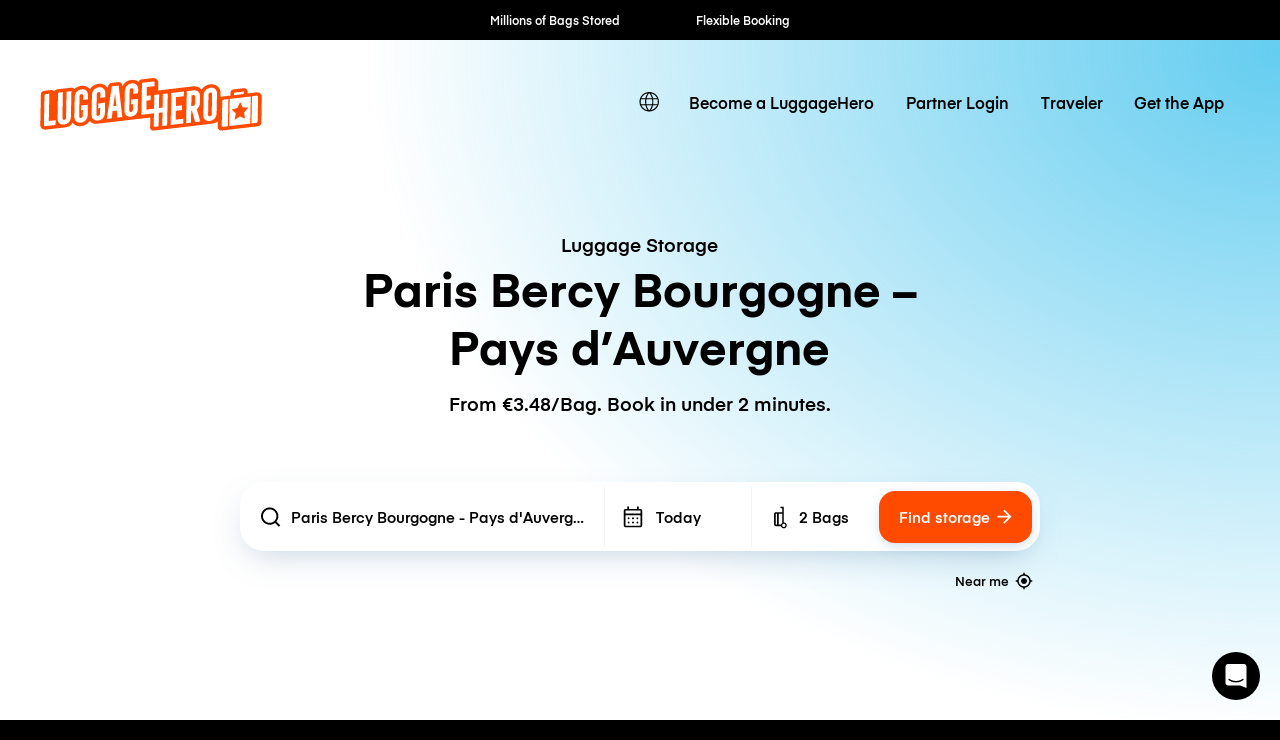

--- FILE ---
content_type: text/html; charset=UTF-8
request_url: https://luggagehero.com/paris/paris-bercy-bourgogne-pays-dauvergne/
body_size: 24215
content:
<!doctype html>
<html lang="en" class="no-js">

<head>

	<meta charset="UTF-8">
	<title>Luggage Storage Paris Bercy Bourgogne &#8211; Pays d&#8217;Auvergne | From €3.48/Bag | Locker Alternative</title>

	<meta http-equiv="X-UA-Compatible" content="IE=edge,chrome=1">
	<meta name="viewport" content="width=device-width, initial-scale=1.0">
	<link rel="prefetch" href="https://app.luggagehero.com">

	<meta name="apple-itunes-app" content="app-id=1481057935">
	<meta name="google-play-app" content="app-id=com.luggagehero.android">

	<link rel="icon" type="image/png" href="/wp-content/themes/luggage-hero-theme/public/img/icons/favicon-96x96.png" sizes="96x96" />
	<link rel="icon" type="image/svg+xml" href="/wp-content/themes/luggage-hero-theme/public/img/icons/favicon.svg" />
	<link rel="shortcut icon" href="/wp-content/themes/luggage-hero-theme/public/img/icons/favicon.ico" />
	<link rel="apple-touch-icon" sizes="180x180" href="/wp-content/themes/luggage-hero-theme/public/img/icons/apple-touch-icon.png" />
	<meta name="apple-mobile-web-app-title" content="LuggageHero" />
	<link rel="manifest" href="/wp-content/themes/luggage-hero-theme/public/img/icons/site.webmanifest" />

	<link rel="preconnect" href="https://traveler-api.luggagehero.com/v2/reviews">
	<link rel="preconnect" href="https://traveler-api.luggagehero.com/v2/reviews/stats">
	<link rel="preconnect" href="https://traveler-api.luggagehero.com/locations">



	<script>
		
		var globalData = {
			"urlDefaultLocation": '',
			"placeId": '',
			"lang": 'en',
															"placeName" : "Paris Bercy Bourgogne - Pays d'Auvergne",
			"placeLatLng" : "48.8391439,2.3827415",
			"luggagePrices" :{"currency":"eur","dailyRate":{"name":"Per Bag Storage Day","cost":4.9,"value":0},"serviceFee":{"name":"Traveler Per Bag Service Fee","cost":1.99,"value":0},"premiumInsuranceFee":{"name":"Traveler Per Bag Premium Insurance Fee","cost":3,"value":4400},"startupFee":{"name":"Traveler Per Bag Insurance Fee","cost":2.49,"value":2500},"hourlyRate":{"name":"Per Bag Storage Hour","cost":1.49,"value":0},"WALK_IN_SERVICE_FEE":{"name":"Service Fee - Walk-In","cost":1.49,"value":0},"CANCELLATION_FEE":{"name":"Cancellation Fee","cost":5,"value":0},"WALK_IN_DAILY_RATE":{"name":"Per Bag Storage Day - Walk In","cost":4.9,"value":0},"WALK_IN_HOURLY_RATE":{"name":"Per Bag Storage Hour - Walk In","cost":1.49,"value":0},"WALK_IN_INSURANCE_FEE":{"name":"Traveler Per Bag Insurance Fee - Walk In","cost":2.49,"value":2500},"GUEST_DAILY_RATE":{"name":"Per Bag Storage Day - Guest","cost":0,"value":0},"GUEST_HOURLY_RATE":{"name":"Per Bag Storage Hour - Guest","cost":0,"value":0},"GUEST_INSURANCE_FEE":{"name":"Traveler Per Bag Insurance Fee - Guest","cost":1.49,"value":2500},"GUEST_SERVICE_FEE":{"name":"Service Fee - Guest","cost":0,"value":0},"GUEST_PREMIUM_INSURANCE_FEE":{"name":"Traveler Per Bag Premium Insurance Fee - Guest","cost":4.49,"value":3000},"bagGuarantee":{"cost":0,"value":500}}
		}
	</script>

	
	<meta name='robots' content='index, follow, max-image-preview:large, max-snippet:-1, max-video-preview:-1' />
	<style>img:is([sizes="auto" i], [sizes^="auto," i]) { contain-intrinsic-size: 3000px 1500px }</style>
	<link rel="alternate" hreflang="en" href="https://luggagehero.com/paris/paris-bercy-bourgogne-pays-dauvergne/" />
<link rel="alternate" hreflang="es" href="https://luggagehero.com/es/paris/paris-bercy-bourgogne-pays-dauvergne/" />
<link rel="alternate" hreflang="fr" href="https://luggagehero.com/fr/paris/paris-bercy-bourgogne-pays-dauvergne/" />
<link rel="alternate" hreflang="it" href="https://luggagehero.com/it/paris/paris-bercy-bourgogne-pays-dauvergne/" />
<link rel="alternate" hreflang="da" href="https://luggagehero.com/da/paris/paris-bercy-bourgogne-pays-dauvergne/" />
<link rel="alternate" hreflang="de" href="https://luggagehero.com/de/paris/paris-bercy-bourgogne-pays-dauvergne/" />
<link rel="alternate" hreflang="nl" href="https://luggagehero.com/nl/paris/paris-bercy-bourgogne-pays-dauvergne/" />
<link rel="alternate" hreflang="pl" href="https://luggagehero.com/pl/paris/paris-bercy-bourgogne-pays-dauvergne/" />
<link rel="alternate" hreflang="pt-pt" href="https://luggagehero.com/pt-pt/paris/paris-bercy-bourgogne-pays-dauvergne/" />
<link rel="alternate" hreflang="ru" href="https://luggagehero.com/ru/paris/paris-bercy-bourgogne-pays-dauvergne/" />
<link rel="alternate" hreflang="x-default" href="https://luggagehero.com/paris/paris-bercy-bourgogne-pays-dauvergne/" />

	<!-- This site is optimized with the Yoast SEO Premium plugin v24.6 (Yoast SEO v24.6) - https://yoast.com/wordpress/plugins/seo/ -->
	<meta name="description" content="Luggage Storage Paris Bercy Bourgogne &#8211; Pays d&#8217;Auvergne. From €3.48/bag. Choose hourly or daily rates. Ideal locker alternative." />
	<link rel="canonical" href="https://luggagehero.com/paris/paris-bercy-bourgogne-pays-dauvergne/" />
	<meta property="og:locale" content="en_US" />
	<meta property="og:type" content="article" />
	<meta property="og:title" content="Luggage Storage Paris Bercy Bourgogne &#8211; Pays d&#8217;Auvergne | From €3.48/Bag | Locker Alternative" />
	<meta property="og:description" content="Luggage Storage Paris Bercy Bourgogne &#8211; Pays d&#8217;Auvergne. From €3.48/bag. Choose hourly or daily rates. Ideal locker alternative." />
	<meta property="og:url" content="https://luggagehero.com/paris/paris-bercy-bourgogne-pays-dauvergne/" />
	<meta property="og:site_name" content="LuggageHero" />
	<meta property="article:publisher" content="https://www.facebook.com/luggagehero" />
	<meta property="article:modified_time" content="2023-02-14T09:13:04+00:00" />
	<meta property="og:image" content="https://luggagehero.com/wp-content/uploads/2023/01/accor-arena-e1674037218633-300x132.jpeg" />
	<meta name="twitter:card" content="summary_large_image" />
	<meta name="twitter:site" content="@luggagehero" />
	<meta name="twitter:label1" content="Est. reading time" />
	<meta name="twitter:data1" content="2 minutes" />
	<script type="application/ld+json" class="yoast-schema-graph">{"@context":"https://schema.org","@graph":[{"@type":"WebPage","@id":"https://luggagehero.com/paris/paris-bercy-bourgogne-pays-dauvergne/","url":"https://luggagehero.com/paris/paris-bercy-bourgogne-pays-dauvergne/","name":"Paris Bercy Bourgogne - Pays d'Auvergne - LuggageHero","isPartOf":{"@id":"https://luggagehero.com/#website"},"primaryImageOfPage":{"@id":"https://luggagehero.com/paris/paris-bercy-bourgogne-pays-dauvergne/#primaryimage"},"image":{"@id":"https://luggagehero.com/paris/paris-bercy-bourgogne-pays-dauvergne/#primaryimage"},"thumbnailUrl":"https://luggagehero.com/wp-content/uploads/2023/01/accor-arena-e1674037218633-300x132.jpeg","datePublished":"2023-01-18T08:58:36+00:00","dateModified":"2023-02-14T09:13:04+00:00","breadcrumb":{"@id":"https://luggagehero.com/paris/paris-bercy-bourgogne-pays-dauvergne/#breadcrumb"},"inLanguage":"en-US","potentialAction":[{"@type":"ReadAction","target":["https://luggagehero.com/paris/paris-bercy-bourgogne-pays-dauvergne/"]}]},{"@type":"ImageObject","inLanguage":"en-US","@id":"https://luggagehero.com/paris/paris-bercy-bourgogne-pays-dauvergne/#primaryimage","url":"https://luggagehero.com/wp-content/uploads/2023/01/accor-arena-e1674037218633.jpeg","contentUrl":"https://luggagehero.com/wp-content/uploads/2023/01/accor-arena-e1674037218633.jpeg","width":630,"height":277,"caption":"Luggage storage Accor/Bercy arena Paris bag policy"},{"@type":"BreadcrumbList","@id":"https://luggagehero.com/paris/paris-bercy-bourgogne-pays-dauvergne/#breadcrumb","itemListElement":[{"@type":"ListItem","position":1,"name":"Home","item":"https://luggagehero.com/"},{"@type":"ListItem","position":2,"name":"Paris","item":"https://luggagehero.com/paris/"},{"@type":"ListItem","position":3,"name":"Paris Bercy Bourgogne &#8211; Pays d&#8217;Auvergne"}]},{"@type":"WebSite","@id":"https://luggagehero.com/#website","url":"https://luggagehero.com/","name":"LuggageHero","description":"Free yourself from luggage","publisher":{"@id":"https://luggagehero.com/#organization"},"potentialAction":[{"@type":"SearchAction","target":{"@type":"EntryPoint","urlTemplate":"https://luggagehero.com/?s={search_term_string}"},"query-input":{"@type":"PropertyValueSpecification","valueRequired":true,"valueName":"search_term_string"}}],"inLanguage":"en-US"},{"@type":"Organization","@id":"https://luggagehero.com/#organization","name":"LuggageHero","url":"https://luggagehero.com/","logo":{"@type":"ImageObject","inLanguage":"en-US","@id":"https://luggagehero.com/#/schema/logo/image/","url":"https://luggagehero.com/wp-content/uploads/2017/04/luggagehero_LOGO-RGB_kort_POS_200x200.png","contentUrl":"https://luggagehero.com/wp-content/uploads/2017/04/luggagehero_LOGO-RGB_kort_POS_200x200.png","width":200,"height":200,"caption":"LuggageHero"},"image":{"@id":"https://luggagehero.com/#/schema/logo/image/"},"sameAs":["https://www.facebook.com/luggagehero","https://x.com/luggagehero","https://www.instagram.com/luggagehero","https://www.linkedin.com/company/luggagehero/"]}]}</script>
	<!-- / Yoast SEO Premium plugin. -->


<link rel='stylesheet' id='style-css' href='https://luggagehero.com/wp-content/themes/luggage-hero-theme/assets/dist/css/style.css?ver=12' media='all' />
<link rel="https://api.w.org/" href="https://luggagehero.com/wp-json/" /><link rel="alternate" title="JSON" type="application/json" href="https://luggagehero.com/wp-json/wp/v2/pages/53568" /><link rel="alternate" title="oEmbed (JSON)" type="application/json+oembed" href="https://luggagehero.com/wp-json/oembed/1.0/embed?url=https%3A%2F%2Fluggagehero.com%2Fparis%2Fparis-bercy-bourgogne-pays-dauvergne%2F" />
<link rel="alternate" title="oEmbed (XML)" type="text/xml+oembed" href="https://luggagehero.com/wp-json/oembed/1.0/embed?url=https%3A%2F%2Fluggagehero.com%2Fparis%2Fparis-bercy-bourgogne-pays-dauvergne%2F&#038;format=xml" />
<meta name="generator" content="WPML ver:4.7.1 stt:12,38,1,4,3,27,41,42,46,2;" />
		<style type="text/css" id="wp-custom-css">
			.wp-video {
	max-width: 100%;
  height: auto;
}

.wp-video video {
	max-width: 100%;
  height: auto;
}

#coiOverlay {
	background: rgba(0,0,0,0.1) !important;
	backdrop-filter: blur(5px);
}

.coi-banner__wrapper {
	border-radius: 30px !important;
	width: 420px !important;
}

@media only screen and (max-width:576px) {
	.coi-banner__wrapper {
	border-radius: 20px !important;
}
}

.coi-banner__summary {
	background: white !important;
}

@media only screen and (max-width:576px) {
	.coi-banner__summary {
	  padding-bottom:	0px !important; 
  }
}

body .coi-banner__maintext {
	font-size: 16px !important;
	line-height: 1.5em !important;
	color: black !important;
}

@media only screen and (max-width:576px) {
	body .coi-banner__maintext {
	font-size: 14px !important;
	}
}

.coi-banner_paragraph-text {
	margin-top: 1.5em;
	display: block;
}

.coi-banner__headline {
	font-family: 'Eina', arial !important;
	color: black !important;
	text-align: center !important;
	font-size: 26px !important;
}

@media only screen and (max-width:576px) {
	.coi-banner__headline {
		max-width: 90%;
		margin: 0 auto !important;
	}
}

.coi-consent-banner__decline-button {
		margin-top: 20px !important;
	
	font-weight: 500;
	display: inline-block;
}


#coi-banner-wrapper a {
	font-weight: 500;
	text-decoration: none !important; 
	margin-top: 0;
	display: inline !important;
	color: black !important;
	font-size: 13px !important; 
}

.coi-banner__policy {
	margin-top: 30px !important;
}

.coi-banner__header {
	display: none !important;
}


.coi-banner__page-footer {
	column-gap: 1em;
}

@media only screen and (max-width:576px) {
	.coi-banner__page-footer {
		padding: 20px 20px 30px 20px !important;
	}
}

.coi-banner__accept {
	box-shadow: 0 10px 10px -5px rgba(184, 54, 0, 0.4) !important;
}

.coi-banner__accept, .coi-banner__lastpage, .coi-banner__nextpage {
	border-radius: 8px !important;
	flex-grow: 1 !important;
	font-weight: 500;
	min-width: 0 !important;
	padding: 0.95em !important;
	font-weight: 500 !important;

}

.coi-banner__lastpage, .coi-banner__nextpage {
	border: none !important;
	background-color: #fff !important;
	box-shadow: 0 10px 10px -5px rgba(0,0,0,0.1);
	color: black !important;
}

.coi-banner-luggage-hero {
  float: right;
  shape-outside: var(--shape-img);
  shape-margin: 1em;
  max-width: none;
  width: 250px;
  height: auto;
  margin-right: -77px;
  position: relative;
	display: block !important;
	opacity: 1 !important;
	margin-bottom: 1em;
}

@media only screen and (max-width:576px) {
	.coi-banner-luggage-hero {
		  width: 200px;
		  margin-right: -60px;
	}
}

@media only screen and (max-width:400px) {
	.coi-banner-luggage-hero {
		  width: 180px;
		  margin-right: -75px;
	}
}

@media only screen and (max-width:576px) {
#coiConsentBannerCategoriesWrapper, .coi-banner__cookiedeclaration, .coi-banner__privacycontrols, .coi-banner__summary, .cookiedeclaration_wrapper {
	padding-left: 20px !important;
	padding-right: 20px !important;
	}

}
	
			</style>
		
	<meta name="referrer" content="no-referrer-when-downgrade" />
<meta name="facebook-domain-verification" content="t7abtmtk5kstjodnuake8uxgju74dj" /><!-- Google Tag Manager -->
<script>!function(){"use strict";function l(e){for(var t=e,r=0,n=document.cookie.split(";");r<n.length;r++){var o=n[r].split("=");if(o[0].trim()===t)return o[1]}}function s(e){return localStorage.getItem(e)}function u(e){return window[e]}function A(e,t){e=document.querySelector(e);return t?null==e?void 0:e.getAttribute(t):null==e?void 0:e.textContent}var e=window,t=document,r="script",n="dataLayer",o="https://hxvksgwv.luggagehero.com",a="https://load.hxvksgwv.luggagehero.com",i="5hxvksgwv",c="25p=aWQ9R1RNLVRTRlI0RDM%3D&page=3",g="cookie",v="browser_id",E="",d=!1;try{var d=!!g&&(m=navigator.userAgent,!!(m=new RegExp("Version/([0-9._]+)(.*Mobile)?.*Safari.*").exec(m)))&&16.4<=parseFloat(m[1]),f="stapeUserId"===g,I=d&&!f?function(e,t,r){void 0===t&&(t="");var n={cookie:l,localStorage:s,jsVariable:u,cssSelector:A},t=Array.isArray(t)?t:[t];if(e&&n[e])for(var o=n[e],a=0,i=t;a<i.length;a++){var c=i[a],c=r?o(c,r):o(c);if(c)return c}else console.warn("invalid uid source",e)}(g,v,E):void 0;d=d&&(!!I||f)}catch(e){console.error(e)}var m=e,g=(m[n]=m[n]||[],m[n].push({"gtm.start":(new Date).getTime(),event:"gtm.js"}),t.getElementsByTagName(r)[0]),v=I?"&bi="+encodeURIComponent(I):"",E=t.createElement(r),f=(d&&(i=8<i.length?i.replace(/([a-z]{8}$)/,"kp$1"):"kp"+i),!d&&a?a:o);E.async=!0,E.src=f+"/"+i+".js?"+c+v,null!=(e=g.parentNode)&&e.insertBefore(E,g)}();</script>
<!-- End Google Tag Manager -->

<!-- Google Tag Manager (noscript) -->
<noscript><iframe src="https://load.hxvksgwv.luggagehero.com/ns.html?id=GTM-TSFR4D3" height="0" width="0" style="display:none;visibility:hidden"></iframe></noscript>
<!-- End Google Tag Manager (noscript) -->

<meta name="ahrefs-site-verification" content="9388e454c048b48739796357254c85633680de8340009eb2f73ab2e2cd718a8f">

<link rel='dns-prefetch' href='//js.intercomcdn.com' />
<script>
  window.intercom_settings = {
    app_id: "gumq1av0"
  }

window.intercomScript = (function(){var w=window;var ic=w.Intercom;if(typeof ic==="function"){ic('reattach_activator');ic('update',w.intercomSettings);}else{var d=document;var i=function(){i.c(arguments);};i.q=[];i.c=function(args){i.q.push(args);};w.Intercom=i;var l=function(){var s=d.createElement('script');s.type='text/javascript';s.async=true;s.src='https://widget.intercom.io/widget/' + intercom_settings.app_id;var x=d.getElementsByTagName('script')[0];x.parentNode.insertBefore(s, x);};if(document.readyState==='complete'){l();}else if(w.attachEvent){w.attachEvent('onload',l);}else{w.addEventListener('load',l,false);}}});

</script>


<script type="text/javascript">
  (function(i,s,o,g,r,a,m){i['SLScoutObject']=r;i[r]=i[r]||function(){
  (i[r].q=i[r].q||[]).push(arguments)},i[r].l=1*new Date();a=s.createElement(o),
  m=s.getElementsByTagName(o)[0];a.async=1;a.src=g;m.parentNode.insertBefore(a,m)
  })(window,document,'script','https://scout-cdn.salesloft.com/sl.js','slscout');
  slscout(["init", "eyJ0eXAiOiJKV1QiLCJhbGciOiJIUzI1NiJ9.eyJ0IjoxMDc0OTh9.ZOHFYMNTtHDUpJN80zlwLnpH2Wzjefe0CrqbtcqiE00"]);
</script><script>
// load Branch
(function(b,r,a,n,c,h,_,s,d,k){if(!b[n]||!b[n]._q){for(;s<_.length;)c(h,_[s++]);d=r.createElement(a);d.async=1;d.src="https://cdn.branch.io/branch-latest.min.js";k=r.getElementsByTagName(a)[0];k.parentNode.insertBefore(d,k);b[n]=h}})(window,document,"script","branch",function(b,r){b[r]=function(){b._q.push([r,arguments])}},{_q:[],_v:1},"addListener applyCode autoAppIndex banner closeBanner closeJourney creditHistory credits data deepview deepviewCta first getCode init link logout redeem referrals removeListener sendSMS setBranchViewData setIdentity track validateCode trackCommerceEvent logEvent disableTracking".split(" "), 0);
// init Branch
branch.init('key_live_dqxi50kBPvAzkI5EwLNKNgmmzCnBVGF6');
</script><script>
!function(t,e,n,s,a,c,i,o,p){t.AppsFlyerSdkObject=a,t.AF=t.AF||function(){(t.AF.q=t.AF.q||[]).push([Date.now()].concat(Array.prototype.slice.call(arguments)))},t.AF.id=t.AF.id||i,t.AF.plugins={},o=e.createElement(n),p=e.getElementsByTagName(n)[0],o.async=1,o.src="https://websdk.appsflyer.com?"+(c.length>0?"st="+c.split(",").sort().join(",")+"&":"")+(i.length>0?"af_id="+i:""),p.parentNode.insertBefore(o,p)}(window,document,"script",0,"AF","banners",{banners: {key: "2af1f6b3-1b7c-4093-b74d-df0aa7c4e257"}});
AF('banners', 'showBanner')
</script>
	<script>
		var curPageId = '53568';
	</script>

</head>

<body class="page-template page-template-template-location page-template-template-location-php page page-id-53568 page-child parent-pageid-7134 paris-bercy-bourgogne-pays-dauvergne">
	<div id="lugApp">
		<div class="fb-root"></div>

		
  <div class="black-top-bar-kpis">
    <black-top-bar-kpis :kpis='[{"text":"Millions of Bags Stored"},{"text":"Flexible Booking"},{"text":"Hourly \/ Daily Rates"},{"text":"Global Coverage"},{"text":"Fast Check-in"}]'></black-top-bar-kpis>
  </div>

					<header class="header">
  <div class="wrapper-fluid">

    
<div class="logo">

	<a href="https://luggagehero.com" title="LuggageHero">
		<svg width="170" height="41" viewBox="0 0 170 41" fill="none" xmlns="http://www.w3.org/2000/svg">
			<g clip-path="url(#clip0_4_40)">
				<path d="M168.711 11.995C167.945 11.3174 166.865 10.9785 165.68 11.1141L158.957 11.9612L158.992 10.6736C159.027 9.89422 158.678 9.11488 158.086 8.57273C157.494 8.03058 156.658 7.79339 155.857 7.89505L155.02 7.9967L148.297 8.77604C146.904 8.94546 145.859 10.0636 145.859 11.419L145.789 13.6215L139.031 14.4008C138.717 14.4347 138.438 14.5364 138.16 14.6719L138.229 10.6736C137.846 8.47108 137.115 7.42066 136.035 6.50579C134.537 5.1843 132.482 4.60827 130.252 4.87934C127.361 5.21818 125.061 6.77686 123.772 9.081C123.494 8.70827 123.215 8.40331 122.867 8.09835C121.369 6.77686 119.313 6.20083 117.049 6.4719L90.5041 9.65703L90.5737 3.69339C90.6086 2.60909 90.1905 1.62645 89.4241 0.948764C88.6578 0.271078 87.5778 -0.0677672 86.3934 0.06777L77.8237 1.0843C76.709 1.21984 75.8381 1.96529 75.4897 2.98182C74.0266 1.79587 72.0758 1.25372 69.9159 1.49091H69.8811C66.7807 1.86364 64.3422 3.62562 63.0881 6.23471L63.0184 5.59091C62.9487 4.87934 62.5655 4.20165 61.9733 3.76116C61.3811 3.32066 60.6496 3.11736 59.8832 3.18513L54.6229 3.82893C53.3688 3.96447 52.3934 4.91323 52.2192 6.13306L51.9405 8.03058C51.5573 7.31901 51.0696 6.67521 50.4774 6.13306C48.9795 4.81157 46.9241 4.23554 44.6946 4.50662C41.8032 4.84546 39.5041 6.40413 38.2151 8.70827C37.9364 8.33554 37.6578 8.03058 37.3094 7.72562C35.8114 6.40414 33.7561 5.8281 31.4918 6.09918C29.4016 6.33637 27.625 7.21736 26.3012 8.57273C26.1967 8.43719 26.0573 8.30166 25.918 8.16612C25.3258 7.62397 24.5246 7.38678 23.7233 7.48843L13.3073 8.74215C12.2274 8.87769 11.2869 9.45372 10.7295 10.2669C10.1024 9.45372 8.88317 9.25042 7.83808 9.38595L3.10038 9.9281C1.70694 10.0975 0.661855 11.2157 0.661855 12.5711L0.208986 36.324C0.17415 37.4083 0.592183 38.3909 1.35858 39.0686C2.12497 39.7463 3.20489 40.0851 4.38931 39.9496L20.17 38.086C22.7479 37.6455 24.1762 36.1884 25.0123 34.5281C25.0123 34.5281 25.3258 35.1719 25.8483 35.6124C27.4159 36.8661 29.4016 37.5099 31.6311 37.2388C34.5225 36.9 36.8217 35.3413 38.1106 33.0372C39.295 34.9347 40.8975 35.6802 43.9282 35.3413C45.5655 35.1719 84.4774 30.5636 84.4774 30.5636L84.3032 38.3231C84.3032 39.0008 84.5819 39.6785 85.1045 40.119C85.5573 40.5256 86.2192 40.7628 86.8811 40.695L130.949 35.443C133.143 35.1719 134.99 34.562 136.244 33.5455L136.139 38.0182C136.139 38.7975 136.453 39.543 137.045 40.0851C137.637 40.6273 138.404 40.7289 139.205 40.6273L167.004 37.3405C168.363 37.1711 169.408 36.1207 169.443 34.7653L169.826 14.7736C169.861 13.6554 169.477 12.6727 168.711 11.995Z" fill="#FF4B00" />
				<path d="M45.0082 7.18347C41.9078 7.5562 39.8525 9.89422 39.7828 13.181L39.4693 28.1579C39.3996 31.3769 41.4201 33.2744 44.4857 32.9017C47.5861 32.5289 49.6414 30.1909 49.7111 26.9041L49.8504 19.0769L44.5553 19.7207L44.4857 23.3802L46.0533 23.2107L45.9488 27.6496C45.9139 28.5306 45.3566 29.1744 44.5205 29.276C43.6844 29.3777 43.1271 28.8694 43.1619 27.9884L43.4754 12.5033C43.5103 11.6223 44.0676 10.9785 44.9037 10.8769C45.7398 10.7752 46.2971 11.2835 46.2623 12.1645L46.1926 15.3496L49.9201 14.9091L49.9898 11.995C50.0943 8.70827 48.0738 6.81074 45.0082 7.18347Z" fill="white" />
				<path d="M54.9713 6.50578L51.1393 31.6479L54.9016 31.2074L55.6332 25.5826L58.7336 25.2099L59.291 30.6992L63.0184 30.2587L60.2316 5.86198L54.9713 6.50578ZM56.1557 21.8215L57.4795 12.0628L58.4549 21.5504L56.1557 21.8215Z" fill="white" />
				<path d="M70.1947 4.16777C67.0943 4.5405 65.0389 6.87852 64.9693 10.1653L64.6557 25.1421C64.5861 28.3612 66.6066 30.2587 69.6721 29.886C72.7725 29.5132 74.8279 27.1752 74.8975 23.8884L75.0369 16.0612L69.7418 16.705L69.6721 20.3645L71.2398 20.195L71.1352 24.6339C71.1004 25.5149 70.543 26.1587 69.707 26.2603C68.8709 26.362 68.3135 25.8537 68.3484 24.9727L68.6619 9.48761C68.6967 8.60661 69.2541 7.96281 70.0902 7.86116C70.9262 7.75951 71.4836 8.26777 71.4488 9.14876L71.3791 12.3339L75.1066 11.8934L75.1762 8.97934C75.2807 5.72645 73.2602 3.82893 70.1947 4.16777Z" fill="white" />
				<path d="M31.8053 8.77603C28.7049 9.14876 26.6496 11.4868 26.5799 14.7736L26.2664 29.7504C26.1967 32.9694 28.2172 34.8669 31.2828 34.4942C34.3832 34.1215 36.4385 31.7835 36.5082 28.4967L36.6475 20.6694L31.3525 21.3132L31.2828 24.9727L32.8504 24.8033L32.7459 29.2421C32.7111 30.1231 32.1537 30.7669 31.3176 30.8686C30.4816 30.9703 29.9242 30.462 29.959 29.581L30.2725 14.0959C30.3074 13.2149 30.8648 12.5711 31.7008 12.4694C32.5369 12.3678 33.0943 12.876 33.0594 13.757L32.9898 16.9421L36.7172 16.5017L36.7869 13.5876C36.8914 10.3008 34.9057 8.4033 31.8053 8.77603Z" fill="white" />
				<path d="M7.14139 12.1645C7.14139 12.1645 4.91188 12.4355 4.31967 12.5033C3.72745 12.5711 3.41393 12.8422 3.41393 13.5537C3.41393 14.2653 2.96106 36.3579 2.96106 36.3579C2.96106 37.0694 3.41393 37.3066 4.00614 37.2388L11.9139 36.324L11.9836 32.6645L6.72335 33.3083L7.14139 12.1645Z" fill="white" />
				<path d="M19.9262 30.7331C19.8914 31.614 19.334 32.2579 18.498 32.3595C17.6619 32.4612 17.1045 31.9529 17.1394 31.0719L17.5226 10.9446L13.7951 11.3851L13.4119 31.2413C13.3422 34.4603 15.3627 36.3579 18.4283 35.9851C21.5287 35.6124 23.584 33.2744 23.6537 29.9876L24.0369 10.1653L20.3094 10.6058L19.9262 30.7331Z" fill="white" />
				<path d="M93.8832 22.9058L91.0615 23.2446L91.2705 12.7066L87.543 13.1471L87.334 23.719L81.4467 24.4306L81.5512 17.5182L84.6865 17.1455L84.7561 13.5198L81.6557 13.8587L81.7602 6.98017L87.6824 6.2686L87.7172 3.59174C87.7172 2.88017 87.2643 2.64298 86.6721 2.71075L78.1024 3.72727L77.6147 28.4628L87.2643 27.3107L87.0902 36.8661C87.0902 37.5777 87.543 37.8149 88.1352 37.7471L90.7828 37.4421L90.9918 26.9041L93.8135 26.5653L93.6045 37.1033L97.332 36.6628L97.8197 11.9273L94.0922 12.3678L93.8832 22.9058Z" fill="white" />
				<path d="M130.531 7.52231C127.43 7.89504 125.375 10.2331 125.305 13.5198L124.992 28.4967C124.922 31.7157 126.943 33.6132 130.008 33.2405C133.109 32.8678 135.164 30.5298 135.234 27.243L135.547 12.2661C135.617 9.08099 133.596 7.14959 130.531 7.52231ZM131.506 27.9884C131.506 28.8355 130.914 29.5132 130.078 29.6149C129.242 29.7165 128.684 29.2083 128.719 28.3273L129.033 12.8421C129.068 11.9612 129.625 11.3174 130.461 11.2157C131.297 11.114 131.855 11.6223 131.82 12.5033L131.506 27.9884Z" fill="white" />
				<path d="M122.449 19.2463L122.553 14.3669C122.588 11.1141 120.568 9.21653 117.502 9.58926L112.381 10.1992L111.893 34.9347L115.621 34.4942L115.795 25.3793L116.387 25.3116L118.861 34.1215L122.762 33.6471L120.08 24.0917C121.543 23.0413 122.414 21.3132 122.449 19.2463ZM118.686 19.8901C118.652 20.7711 118.094 21.4149 117.258 21.5165L115.865 21.7198L116.039 13.3843L117.432 13.2149C118.268 13.1132 118.826 13.6215 118.791 14.5025L118.686 19.8901Z" fill="white" />
				<path d="M100.084 36.324L109.734 35.1719L109.803 31.5463L103.881 32.2579L104.02 25.3455L108.688 24.7694L108.758 21.1438L104.09 21.686L104.229 14.8074L110.152 14.0959L110.221 10.4364L100.572 11.5884L100.084 36.324Z" fill="white" />
				<path d="M156.17 10.4364L148.68 11.3512L148.611 13.3165L156.1 12.4017L156.17 10.4364Z" fill="white" />
				<path d="M144.848 37.205L161.012 35.2736L161.43 14.2653L145.266 16.1967L144.848 37.205ZM151.223 23.1769L153.279 18.5347L155.16 22.7025L159.514 22.9058L156.275 26.7347L156.936 31.5124L153.07 29.6826L149.098 32.3934L149.934 27.4463L146.834 24.3967L151.223 23.1769Z" fill="white" />
				<path d="M139.588 17.8231L139.205 36.8661C139.205 37.5777 139.658 37.8149 140.25 37.7471L143.873 37.3066L144.291 16.2983L140.494 16.7727C139.902 16.8405 139.588 17.1116 139.588 17.8231Z" fill="white" />
				<path d="M165.994 13.6893L162.371 14.1298L161.953 35.138L165.75 34.6636C166.342 34.5959 166.656 34.3248 166.656 33.6132L167.039 14.5702C167.074 13.8587 166.586 13.6215 165.994 13.6893Z" fill="white" />
			</g>
			<defs>
				<clipPath id="clip0_4_40">
					<rect width="170" height="41" fill="white" />
				</clipPath>
			</defs>
		</svg>
	</a>
</div>

    <nav class="navbar-main">
      <div class="lang-switcher">

			<a class="lang-active" aria-label="switch language" href="#">
			<svg class='icon'>
				<use xlink:href='#icon-globe'></use>
			</svg>
		</a>

	
	<ul class="langs">
		
			
		
							<li>
					<a class="lang" aria-label="https://luggagehero.com/es/paris/paris-bercy-bourgogne-pays-dauvergne/" href="https://luggagehero.com/es/paris/paris-bercy-bourgogne-pays-dauvergne/" data-lang="Español">
						Spanish					</a>
				</li>
			
		
							<li>
					<a class="lang" aria-label="https://luggagehero.com/fr/paris/paris-bercy-bourgogne-pays-dauvergne/" href="https://luggagehero.com/fr/paris/paris-bercy-bourgogne-pays-dauvergne/" data-lang="Français">
						French					</a>
				</li>
			
		
							<li>
					<a class="lang" aria-label="https://luggagehero.com/it/paris/paris-bercy-bourgogne-pays-dauvergne/" href="https://luggagehero.com/it/paris/paris-bercy-bourgogne-pays-dauvergne/" data-lang="Italiano">
						Italian					</a>
				</li>
			
		
							<li>
					<a class="lang" aria-label="https://luggagehero.com/da/paris/paris-bercy-bourgogne-pays-dauvergne/" href="https://luggagehero.com/da/paris/paris-bercy-bourgogne-pays-dauvergne/" data-lang="Dansk">
						Danish					</a>
				</li>
			
		
							<li>
					<a class="lang" aria-label="https://luggagehero.com/de/paris/paris-bercy-bourgogne-pays-dauvergne/" href="https://luggagehero.com/de/paris/paris-bercy-bourgogne-pays-dauvergne/" data-lang="Deutsch">
						German					</a>
				</li>
			
		
							<li>
					<a class="lang" aria-label="https://luggagehero.com/nl/paris/paris-bercy-bourgogne-pays-dauvergne/" href="https://luggagehero.com/nl/paris/paris-bercy-bourgogne-pays-dauvergne/" data-lang="Nederlands">
						Dutch					</a>
				</li>
			
		
							<li>
					<a class="lang" aria-label="https://luggagehero.com/pl/paris/paris-bercy-bourgogne-pays-dauvergne/" href="https://luggagehero.com/pl/paris/paris-bercy-bourgogne-pays-dauvergne/" data-lang="polski">
						Polish					</a>
				</li>
			
		
							<li>
					<a class="lang" aria-label="https://luggagehero.com/pt-pt/paris/paris-bercy-bourgogne-pays-dauvergne/" href="https://luggagehero.com/pt-pt/paris/paris-bercy-bourgogne-pays-dauvergne/" data-lang="Português">
						Portuguese (Portugal)					</a>
				</li>
			
		
							<li>
					<a class="lang" aria-label="https://luggagehero.com/ru/paris/paris-bercy-bourgogne-pays-dauvergne/" href="https://luggagehero.com/ru/paris/paris-bercy-bourgogne-pays-dauvergne/" data-lang="Русский">
						Russian					</a>
				</li>
			
			</ul>

</div>      <ul id="menu-main-menu" class="primary"><li id="menu-item-59608" class="menu-item menu-item-type-custom menu-item-object-custom menu-item-59608"><a href="https://storage-manager.luggagehero.com/home">Become a LuggageHero</a></li>
<li id="menu-item-56637" class="menu-item menu-item-type-custom menu-item-object-custom menu-item-56637"><a href="https://storage-manager.luggagehero.com/dashboard">Partner Login</a></li>
<li id="menu-item-44607" class="menu-item menu-item-type-custom menu-item-object-custom menu-item-44607"><a href="https://app.luggagehero.com/home">Traveler</a></li>
<li id="menu-item-62076" class="menu-item menu-item-type-custom menu-item-object-custom menu-item-62076"><a href="https://apps.luggagehero.com/Y7lV/ayn9beew">Get the App</a></li>
</ul>    </nav>

    <nav class="navbar-mobile" @click.stop="$store.commit('toggleMobileMenuOpen')">
      <div class="hamburger-wrap" :class="{ 'active' : $store.getters.mobileMenuOpen }">
        <div class="hamburger">
          <div></div>
          <div></div>
          <div></div>
        </div>
      </div>

      <div class="menu-dropdown" :class="{ 'active' : $store.getters.mobileMenuOpen }">
        <ul id="menu-main-menu-1" class="primary"><li class="menu-item menu-item-type-custom menu-item-object-custom menu-item-59608"><a href="https://storage-manager.luggagehero.com/home">Become a LuggageHero</a></li>
<li class="menu-item menu-item-type-custom menu-item-object-custom menu-item-56637"><a href="https://storage-manager.luggagehero.com/dashboard">Partner Login</a></li>
<li class="menu-item menu-item-type-custom menu-item-object-custom menu-item-44607"><a href="https://app.luggagehero.com/home">Traveler</a></li>
<li class="menu-item menu-item-type-custom menu-item-object-custom menu-item-62076"><a href="https://apps.luggagehero.com/Y7lV/ayn9beew">Get the App</a></li>
</ul>      </div>
    </nav>

  </div>
</header>
		
		<main id="main">
<div class="block cta-block">
  <div class="wrapper">

    <div class="headings">
              <h1 class="title h1 ">
          <small>Luggage Storage</small> Paris Bercy Bourgogne &#8211; Pays d&#8217;Auvergne        </h1>
      
              <h2 class="description h4">
          From €3.48/Bag. Book in under 2 minutes.        </h2>
          </div>

    

          <div class="criteria-component-wrapper js-criteria">
        <div class="criteria-component">
          <div class="search-bar">
            <location-input></location-input>
            <date-picker></date-picker>
            <bag-picker></bag-picker>
            <a
              href=""
              target="_self"
              id="findStorage"
              class="btn btn-cta tablet current-criteria-link">
              <span>Find storage</span>

              <!-- prettier-ignore -->
              <svg class="icon" viewBox="0 0 16 17" fill="none" xmlns="http://www.w3.org/2000/svg">
                <path d="M12.1738 9.68829H-0.0012207V7.68829H12.1738L6.57378 2.08829L7.99878 0.688293L15.9988 8.68829L7.99878 16.6883L6.57378 15.2883L12.1738 9.68829Z" fill="currentColor" />
              </svg>

            </a>
          </div>

          <a
            href=""
            target="_self"
            id="findStorage"
            class="btn btn-cta mobile current-criteria-link">
            <span>Find storage</span>
            <!-- prettier-ignore -->
            <svg class="icon" viewBox="0 0 16 17" fill="none" xmlns="http://www.w3.org/2000/svg">
              <path d="M12.1738 9.68829H-0.0012207V7.68829H12.1738L6.57378 2.08829L7.99878 0.688293L15.9988 8.68829L7.99878 16.6883L6.57378 15.2883L12.1738 9.68829Z" fill="currentColor" />
            </svg>
          </a>

          <my-location></my-location>
        </div>
      </div>
      </div>
  <div style="--gradient-top: -90%;" class="gradient-bg"></div>
</div>
<div class="block block-dynamic-reviews">
  <div class="wrapper">

    
        <div class="review-stars">

                      <div class="star">★</div>
                      <div class="star">★</div>
                      <div class="star">★</div>
                      <div class="star">★</div>
                                <div class="star half-star">
              <div>☆</div>
              <div>★</div>
            </div>
                  </div>

        <h2 class="block-title h2">
          +2M bags safely stored          <span>4.7</span>
          <span>(260k+)</span>
        </h2>
      </div>

      <div class="reviews-list-wrapper">
      
      <reviews-list :initial-reviews="[{&quot;shopId&quot;:&quot;671021fba0b9207e63f60bae&quot;,&quot;bookingLocation&quot;:&quot;PARIS&quot;,&quot;bookingBags&quot;:4,&quot;bookingDate&quot;:&quot;2026-01-21T10:28:21.948Z&quot;,&quot;userName&quot;:&quot;Traveler&quot;,&quot;published&quot;:true,&quot;satisfaction&quot;:2,&quot;created&quot;:&quot;2026-01-21T13:00:47.564Z&quot;,&quot;rating&quot;:5,&quot;headline&quot;:&quot;Fast&amp;easy&quot;,&quot;shopComments&quot;:&quot;Convenient service. The gentleman in the store was nice and kind. &quot;},{&quot;shopId&quot;:&quot;66b4dfe173ac3c78c7c2ac3a&quot;,&quot;bookingLocation&quot;:&quot;JERSEY_CITY&quot;,&quot;bookingBags&quot;:2,&quot;bookingDate&quot;:&quot;2026-01-20T17:23:32.637Z&quot;,&quot;userName&quot;:&quot;Traveler&quot;,&quot;published&quot;:true,&quot;satisfaction&quot;:2,&quot;created&quot;:&quot;2026-01-20T18:47:05.995Z&quot;,&quot;rating&quot;:5,&quot;headline&quot;:&quot;Amazing and well over my expectations.&quot;,&quot;shopComments&quot;:&quot;Had a meeting In Jersey City and needed to drop off my bags from the airport. I dropped them off and couldn\u2019t be happier. Process was easy and would recommend it&quot;},{&quot;shopId&quot;:&quot;665ba3ad68d5d3074ecc088d&quot;,&quot;bookingLocation&quot;:&quot;MILAN&quot;,&quot;bookingBags&quot;:1,&quot;bookingDate&quot;:&quot;2026-01-20T13:39:41.335Z&quot;,&quot;userName&quot;:&quot;Traveler&quot;,&quot;published&quot;:true,&quot;satisfaction&quot;:2,&quot;created&quot;:&quot;2026-01-21T00:52:23.551Z&quot;,&quot;rating&quot;:5,&quot;headline&quot;:&quot;Great luggage storage&quot;,&quot;shopComments&quot;:&quot;Open til 2am, walked back from\nSan siro in plenty of time to collect bag and stock up on supplies \n\nReally friendly and helpful\nStaff &quot;},{&quot;shopId&quot;:&quot;689ced06390b5f242a2b0729&quot;,&quot;bookingLocation&quot;:&quot;QUEENS&quot;,&quot;bookingBags&quot;:3,&quot;bookingDate&quot;:&quot;2026-01-20T11:47:43.196Z&quot;,&quot;userName&quot;:&quot;Traveler&quot;,&quot;published&quot;:true,&quot;satisfaction&quot;:2,&quot;rating&quot;:5,&quot;created&quot;:&quot;2026-01-20T19:01:02.645Z&quot;,&quot;headline&quot;:&quot;Excelente opci\u00f3n&quot;,&quot;shopComments&quot;:&quot;Excelente opci\u00f3n para guardar equipaje y salir a pasear a la calle sin carga, muy cerca de JFK&quot;,&quot;translation&quot;:{&quot;headline&quot;:&quot;Excellent choice&quot;,&quot;shopComments&quot;:&quot;Excellent option for storing luggage and going for a walk without the burden, very close to JFK&quot;,&quot;locale&quot;:&quot;en&quot;}},{&quot;shopId&quot;:&quot;6849835507186b961e7b2f21&quot;,&quot;bookingLocation&quot;:&quot;LONDON&quot;,&quot;bookingBags&quot;:2,&quot;bookingDate&quot;:&quot;2026-01-20T11:01:44.131Z&quot;,&quot;userName&quot;:&quot;Jose Alberto Arias Pereira&quot;,&quot;published&quot;:true,&quot;satisfaction&quot;:2,&quot;created&quot;:&quot;2026-01-20T14:45:22.948Z&quot;,&quot;rating&quot;:5,&quot;headline&quot;:&quot;Recommend&quot;,&quot;shopComments&quot;:&quot;Easy, handy and professional. Thanks&quot;},{&quot;shopId&quot;:&quot;67be030edfff3d734ad362af&quot;,&quot;bookingLocation&quot;:&quot;PARIS&quot;,&quot;bookingBags&quot;:10,&quot;bookingDate&quot;:&quot;2026-01-20T09:59:13.404Z&quot;,&quot;userName&quot;:&quot;Traveler&quot;,&quot;published&quot;:true,&quot;satisfaction&quot;:2,&quot;created&quot;:&quot;2026-01-20T19:20:30.782Z&quot;,&quot;rating&quot;:5,&quot;headline&quot;:&quot;Rajasth was extremely accommodating and helpful!&quot;,&quot;shopComments&quot;:&quot;Would highly recommend storing at this location as the host made us feel welcomed, even giving us recommendations on places to visit! &quot;}]" api-url="https://traveler-api.luggagehero.com/v2/reviews"></reviews-list>

    </div>
  
</div>


<script type="application/ld+json">
  {"@context":"http://schema.org","@type":"Product","name":"Luggage Storage","description":"Hourly luggage storage in certified local shops, cafés and hotels. More than 1000 storage locations to choose from worldwide. Only pay for the hours spent. All luggage is insured. Free cancellation.","image":"https://luggagehero.com/wp-content/themes/luggage-hero-theme/public/img/schema_logo.png","brand":{"@type":"Thing","name":"LuggageHero"},"aggregateRating":{"@type":"AggregateRating","bestRating":"5","worstRating":"1","ratingValue":4.7,"reviewCount":268444},"offers":{"@type":"Offer","priceCurrency":"EUR","price":"1","priceValidUntil":"2026-04-21","availability":"InStock","url":"https://luggagehero.com/paris/paris-bercy-bourgogne-pays-dauvergne/"},"review":[{"@type":"Review","itemReviewed":{"@type":"Thing","name":"LuggageHero"},"author":{"@type":"Person","name":"Traveler"},"datePublished":"2026-01-21T14:26:20Z","headline":"Fast&easy","reviewBody":"Convenient service. The gentleman in the store was nice and kind. ","reviewRating":{"@type":"Rating","bestRating":"5","worstRating":"1","ratingValue":5},"publisher":{"@type":"Organization","name":"LuggageHero","sameAs":"https://www.luggagehero.com"},"inLanguage":"en"},{"@type":"Review","itemReviewed":{"@type":"Thing","name":"LuggageHero"},"author":{"@type":"Person","name":"Traveler"},"datePublished":"2026-01-21T14:26:20Z","headline":"Amazing and well over my expectations.","reviewBody":"Had a meeting In Jersey City and needed to drop off my bags from the airport. I dropped them off and couldn’t be happier. Process was easy and would recommend it","reviewRating":{"@type":"Rating","bestRating":"5","worstRating":"1","ratingValue":5},"publisher":{"@type":"Organization","name":"LuggageHero","sameAs":"https://www.luggagehero.com"},"inLanguage":"en"},{"@type":"Review","itemReviewed":{"@type":"Thing","name":"LuggageHero"},"author":{"@type":"Person","name":"Traveler"},"datePublished":"2026-01-21T14:26:20Z","headline":"Great luggage storage","reviewBody":"Open til 2am, walked back from\nSan siro in plenty of time to collect bag and stock up on supplies \n\nReally friendly and helpful\nStaff ","reviewRating":{"@type":"Rating","bestRating":"5","worstRating":"1","ratingValue":5},"publisher":{"@type":"Organization","name":"LuggageHero","sameAs":"https://www.luggagehero.com"},"inLanguage":"en"},{"@type":"Review","itemReviewed":{"@type":"Thing","name":"LuggageHero"},"author":{"@type":"Person","name":"Traveler"},"datePublished":"2026-01-21T14:26:20Z","headline":"Excelente opción","reviewBody":"Excelente opción para guardar equipaje y salir a pasear a la calle sin carga, muy cerca de JFK","reviewRating":{"@type":"Rating","bestRating":"5","worstRating":"1","ratingValue":5},"publisher":{"@type":"Organization","name":"LuggageHero","sameAs":"https://www.luggagehero.com"},"inLanguage":"en"},{"@type":"Review","itemReviewed":{"@type":"Thing","name":"LuggageHero"},"author":{"@type":"Person","name":"Jose Alberto Arias Pereira"},"datePublished":"2026-01-21T14:26:20Z","headline":"Recommend","reviewBody":"Easy, handy and professional. Thanks","reviewRating":{"@type":"Rating","bestRating":"5","worstRating":"1","ratingValue":5},"publisher":{"@type":"Organization","name":"LuggageHero","sameAs":"https://www.luggagehero.com"},"inLanguage":"en"},{"@type":"Review","itemReviewed":{"@type":"Thing","name":"LuggageHero"},"author":{"@type":"Person","name":"Traveler"},"datePublished":"2026-01-21T14:26:20Z","headline":"Rajasth was extremely accommodating and helpful!","reviewBody":"Would highly recommend storing at this location as the host made us feel welcomed, even giving us recommendations on places to visit! ","reviewRating":{"@type":"Rating","bestRating":"5","worstRating":"1","ratingValue":5},"publisher":{"@type":"Organization","name":"LuggageHero","sameAs":"https://www.luggagehero.com"},"inLanguage":"en"},{"@type":"Review","itemReviewed":{"@type":"Thing","name":"LuggageHero"},"author":{"@type":"Person","name":"Traveler"},"datePublished":"2026-01-21T14:26:20Z","headline":"So easy…","reviewBody":"The communication was fantastic. The price was good. The shop owners where we left our luggage were friendly. A really good experience. ","reviewRating":{"@type":"Rating","bestRating":"5","worstRating":"1","ratingValue":5},"publisher":{"@type":"Organization","name":"LuggageHero","sameAs":"https://www.luggagehero.com"},"inLanguage":"en"},{"@type":"Review","itemReviewed":{"@type":"Thing","name":"LuggageHero"},"author":{"@type":"Person","name":"Traveler"},"datePublished":"2026-01-21T14:26:20Z","headline":"Excellent!","reviewBody":"Great place to store your things. Host is super nice!","reviewRating":{"@type":"Rating","bestRating":"5","worstRating":"1","ratingValue":5},"publisher":{"@type":"Organization","name":"LuggageHero","sameAs":"https://www.luggagehero.com"},"inLanguage":"en"},{"@type":"Review","itemReviewed":{"@type":"Thing","name":"LuggageHero"},"author":{"@type":"Person","name":"Traveler"},"datePublished":"2026-01-21T14:26:20Z","headline":"Drop off your luggages here!","reviewBody":"Perfect spot to drop off luggages. Super friendly and helpful staff","reviewRating":{"@type":"Rating","bestRating":"5","worstRating":"1","ratingValue":5},"publisher":{"@type":"Organization","name":"LuggageHero","sameAs":"https://www.luggagehero.com"},"inLanguage":"en"},{"@type":"Review","itemReviewed":{"@type":"Thing","name":"LuggageHero"},"author":{"@type":"Person","name":"Traveler"},"datePublished":"2026-01-21T14:26:20Z","headline":"Great service!","reviewBody":"Extremely close to the main st Amtrak station and bag drop off/pick up was a breeze. ","reviewRating":{"@type":"Rating","bestRating":"5","worstRating":"1","ratingValue":5},"publisher":{"@type":"Organization","name":"LuggageHero","sameAs":"https://www.luggagehero.com"},"inLanguage":"en"},{"@type":"Review","itemReviewed":{"@type":"Thing","name":"LuggageHero"},"author":{"@type":"Person","name":"Alliyiah  Torrey"},"datePublished":"2026-01-21T14:26:20Z","headline":"Open","reviewBody":"Only app and store that had the correct hours online. Highly recommend ","reviewRating":{"@type":"Rating","bestRating":"5","worstRating":"1","ratingValue":5},"publisher":{"@type":"Organization","name":"LuggageHero","sameAs":"https://www.luggagehero.com"},"inLanguage":"en"},{"@type":"Review","itemReviewed":{"@type":"Thing","name":"LuggageHero"},"author":{"@type":"Person","name":"Traveler"},"datePublished":"2026-01-21T14:26:20Z","headline":"Clean, efficient and convenient location","reviewBody":"Staff was friendly and VERY efficient. I was in and out of the shop in a minute when I picked up my bag. The shop is clean, well lit and I felt very safe leaving my bag.","reviewRating":{"@type":"Rating","bestRating":"5","worstRating":"1","ratingValue":5},"publisher":{"@type":"Organization","name":"LuggageHero","sameAs":"https://www.luggagehero.com"},"inLanguage":"en"},{"@type":"Review","itemReviewed":{"@type":"Thing","name":"LuggageHero"},"author":{"@type":"Person","name":"Traveler"},"datePublished":"2026-01-21T14:26:20Z","headline":"Secure baggage drop","reviewBody":"Thanks for keeping our bags safe while we  explored more of Paris","reviewRating":{"@type":"Rating","bestRating":"5","worstRating":"1","ratingValue":5},"publisher":{"@type":"Organization","name":"LuggageHero","sameAs":"https://www.luggagehero.com"},"inLanguage":"en"},{"@type":"Review","itemReviewed":{"@type":"Thing","name":"LuggageHero"},"author":{"@type":"Person","name":"Traveler"},"datePublished":"2026-01-21T14:26:20Z","headline":"successful storage","reviewBody":"The staff member helped me promptly as soon as I entered the store.  I brought the luggage back to a room adjoining the main store.  When I left my bag there were perhaps two other bags there, and when I picked it up there were about six or eight---it seems like a popular location.","reviewRating":{"@type":"Rating","bestRating":"5","worstRating":"1","ratingValue":5},"publisher":{"@type":"Organization","name":"LuggageHero","sameAs":"https://www.luggagehero.com"},"inLanguage":"en"},{"@type":"Review","itemReviewed":{"@type":"Thing","name":"LuggageHero"},"author":{"@type":"Person","name":"Alberto González López"},"datePublished":"2026-01-21T14:26:20Z","headline":"Estupendo !","reviewBody":"Está en todo el centro de Albacete, tienen taquillas de distintos tamaños, hay un código en la puerta para pasar , se puede reservar online desde Google ","reviewRating":{"@type":"Rating","bestRating":"5","worstRating":"1","ratingValue":5},"publisher":{"@type":"Organization","name":"LuggageHero","sameAs":"https://www.luggagehero.com"},"inLanguage":"en"},{"@type":"Review","itemReviewed":{"@type":"Thing","name":"LuggageHero"},"author":{"@type":"Person","name":"Traveler"},"datePublished":"2026-01-21T14:26:20Z","headline":"Great accommodations and customer service","reviewBody":"The drop off store was easy to find and the process was quick and easy to follow. \nDue to an internet service glitch, I was double booked and initially received a $30 cancelation fee. However, after emailing LuggageHero,  I was promptly issued a refund.  ","reviewRating":{"@type":"Rating","bestRating":"5","worstRating":"1","ratingValue":5},"publisher":{"@type":"Organization","name":"LuggageHero","sameAs":"https://www.luggagehero.com"},"inLanguage":"en"},{"@type":"Review","itemReviewed":{"@type":"Thing","name":"LuggageHero"},"author":{"@type":"Person","name":"Traveler"},"datePublished":"2026-01-21T14:26:20Z","headline":"1st timers of Luggage Hero","reviewBody":"Our first experience was a success. Bags dropped off for 3 hours, stored in a back room. We used this service from disembarking from a cruise in the morning and had a late afternoon flight. Enjoyed Bayfront park and a cruise around before picking up our bags and heading to the airport. No problems!","reviewRating":{"@type":"Rating","bestRating":"5","worstRating":"1","ratingValue":5},"publisher":{"@type":"Organization","name":"LuggageHero","sameAs":"https://www.luggagehero.com"},"inLanguage":"en"},{"@type":"Review","itemReviewed":{"@type":"Thing","name":"LuggageHero"},"author":{"@type":"Person","name":"Yves De Jesus"},"datePublished":"2026-01-21T14:26:20Z","headline":"Fast service; convenient location","reviewBody":"Front desk were helpful with the process. Location is super convenient relative Port Authority Bus. Will use again next time! ","reviewRating":{"@type":"Rating","bestRating":"5","worstRating":"1","ratingValue":4},"publisher":{"@type":"Organization","name":"LuggageHero","sameAs":"https://www.luggagehero.com"},"inLanguage":"en"},{"@type":"Review","itemReviewed":{"@type":"Thing","name":"LuggageHero"},"author":{"@type":"Person","name":"Traveler"},"datePublished":"2026-01-21T14:26:20Z","headline":"Great","reviewBody":"Super nice people :) very Safe! ","reviewRating":{"@type":"Rating","bestRating":"5","worstRating":"1","ratingValue":5},"publisher":{"@type":"Organization","name":"LuggageHero","sameAs":"https://www.luggagehero.com"},"inLanguage":"en"},{"@type":"Review","itemReviewed":{"@type":"Thing","name":"LuggageHero"},"author":{"@type":"Person","name":"Isabell Hankner"},"datePublished":"2026-01-21T14:26:20Z","headline":"Perfect!","reviewBody":"Very friendly and helpful ❤️🥳🫶","reviewRating":{"@type":"Rating","bestRating":"5","worstRating":"1","ratingValue":5},"publisher":{"@type":"Organization","name":"LuggageHero","sameAs":"https://www.luggagehero.com"},"inLanguage":"en"},{"@type":"Review","itemReviewed":{"@type":"Thing","name":"LuggageHero"},"author":{"@type":"Person","name":"Traveler"},"datePublished":"2026-01-21T14:26:20Z","headline":"Super pratique et super accueil","reviewBody":"Parfait! À côté de l’accor Arena, accueil au top!","reviewRating":{"@type":"Rating","bestRating":"5","worstRating":"1","ratingValue":5},"publisher":{"@type":"Organization","name":"LuggageHero","sameAs":"https://www.luggagehero.com"},"inLanguage":"en"},{"@type":"Review","itemReviewed":{"@type":"Thing","name":"LuggageHero"},"author":{"@type":"Person","name":"Guest User"},"datePublished":"2026-01-21T14:26:20Z","headline":"great experience","reviewBody":"friendly staff, very convenient location ","reviewRating":{"@type":"Rating","bestRating":"5","worstRating":"1","ratingValue":5},"publisher":{"@type":"Organization","name":"LuggageHero","sameAs":"https://www.luggagehero.com"},"inLanguage":"en"},{"@type":"Review","itemReviewed":{"@type":"Thing","name":"LuggageHero"},"author":{"@type":"Person","name":"Traveler"},"datePublished":"2026-01-21T14:26:20Z","headline":"Tutto perfetto","reviewBody":"Gentilissimi tutto el personale ","reviewRating":{"@type":"Rating","bestRating":"5","worstRating":"1","ratingValue":5},"publisher":{"@type":"Organization","name":"LuggageHero","sameAs":"https://www.luggagehero.com"},"inLanguage":"en"},{"@type":"Review","itemReviewed":{"@type":"Thing","name":"LuggageHero"},"author":{"@type":"Person","name":"Traveler"},"datePublished":"2026-01-21T14:26:20Z","headline":"Easy drop off and pick up","reviewBody":"Friendly proprietor. Not far from the stadiums and arenas. ","reviewRating":{"@type":"Rating","bestRating":"5","worstRating":"1","ratingValue":5},"publisher":{"@type":"Organization","name":"LuggageHero","sameAs":"https://www.luggagehero.com"},"inLanguage":"en"},{"@type":"Review","itemReviewed":{"@type":"Thing","name":"LuggageHero"},"author":{"@type":"Person","name":"Guest User"},"datePublished":"2026-01-21T14:26:20Z","headline":"Bien","reviewBody":"Suficiente, aunque no está genial que si no pagas no se hagan responsables cuando fuiste huésped peeeero, mientras nada pase, la experiencia es satisfactoria :) ","reviewRating":{"@type":"Rating","bestRating":"5","worstRating":"1","ratingValue":4},"publisher":{"@type":"Organization","name":"LuggageHero","sameAs":"https://www.luggagehero.com"},"inLanguage":"en"}]}</script>
<div class="block block-pricing">

	<div class="wrapper-narrow">
		<img loading="lazy" class="flying-hero" src="https://luggagehero.com/wp-content/themes/luggage-hero-theme/public/img/hero1.png" alt="Hero">
		<div class="white-box">

			<svg class="cloud" width="123" height="78" viewBox="0 0 123 78" fill="none" xmlns="http://www.w3.org/2000/svg">
				<path d="M32.47 11.91C34.32 9.96003 35.89 8.02003 37.74 6.40003C48.73 -3.23997 65.03 -1.81997 74.25 9.56003C75.34 10.91 76.37 11.56 78.2 11.37C91.2 10.04 101.72 19.33 103.38 30.7C103.62 32.36 104.51 32.58 105.92 32.69C113.96 33.29 120.06 38.54 121.95 46.36C124.37 56.37 116.22 66.91 105.91 67.11C101.44 67.2 100.76 67 94.32 63.74C93.9 64.05 93.42 64.36 92.99 64.72C89.42 67.69 85.38 68.31 81.09 66.77C79.76 66.29 79.17 66.67 78.38 67.58C73.81 72.88 68.15 74.37 61.58 72.03C60.27 71.56 59.57 72.15 58.71 72.81C53.04 77.13 46.72 78.7 39.72 77.15C34.43 75.97 30.05 73.25 26.78 68.92C25.78 67.59 24.73 66.96 23.05 67.1C14.61 67.79 3.88 61.92 0.930001 50.87C-1.43 42.04 0.750001 34.27 7.58 28.08C9.13 26.67 9.86 25.42 9.77 23.26C9.55 17.84 12 13.63 16.64 10.87C21.22 8.15003 25.95 8.26003 30.62 10.83C31.2 11.15 31.76 11.49 32.48 11.91H32.47Z" fill="currentColor" />
			</svg>


			<div class="text">
									<h3>Hourly and daily rates</h3>
				

									<h2 class="block-title h2">
						Luggage storage<br> from <strong>€3.48</strong>/bag Paris					</h2>
				
			</div>
		</div>
	</div>
</div>
<div class="block block-how-it-works">
    <div class="gradient-bg"></div>
    <div class="wrapper-narrow">

                    <div class="white-box">
                <div class="media-wrapper">
                    <img style="--shape-img: url('https://luggagehero.com/wp-content/themes/luggage-hero-theme/public/img/hero2.png');" class="luggage-hero" src="https://luggagehero.com/wp-content/themes/luggage-hero-theme/public/img/hero2.png" alt="Hero">
                                            <h2 class="title h2">Why LuggageHero?</h2>
                                        <div class="text"><p><svg class='icon'><use xlink:href='#icon-locations'></use></svg> More than 6000 trusted locations</p>
<p><svg class='icon'><use xlink:href='#icon-clock'></use></svg> Arrive anytime during the opening hours</p>
<p><svg class='icon'><use xlink:href='#icon-insurance'></use></svg> Protection with coverage up to <pricing-component type="insurancecoverage"></pricing-component></p>
<p><svg class='icon'><use xlink:href='#icon-price-check'></use></svg> No size or weight limitations</p>
</div>
                </div>
            </div>
            </div>

</div>
<div class="block block-text">
	<div class="wrapper-narrow">

		<nav aria-label="breadcrumb" class="breadcrumb-nav"><ul><li class="breadcrumb-item"><a href="https://luggagehero.com"><svg class="icon"><use xlink:href="#icon-logo-bag"></use></svg>LuggageHero</a></li><div class="spacer"><svg class="icon"><use xlink:href="#icon-arrow-right-bold"></use></svg></div><li class="breadcrumb-item"><a href="https://luggagehero.com/paris/">Paris</a></li><div class="spacer"><svg class="icon"><use xlink:href="#icon-arrow-right-bold"></use></svg></div><li class="breadcrumb-item active" aria-current="page">Paris Bercy Bourgogne &#8211; Pays d&#8217;Auvergne</li></ul></nav><script type="application/ld+json">{"@context":"https:\/\/schema.org","@type":"BreadcrumbList","itemListElement":[{"@type":"ListItem","position":1,"name":"Hjem","item":"https:\/\/luggagehero.com"},{"@type":"ListItem","position":2,"name":"Paris","item":"https:\/\/luggagehero.com\/paris\/"},{"@type":"ListItem","position":3,"name":"Paris Bercy Bourgogne &#8211; Pays d&#8217;Auvergne","item":"https:\/\/luggagehero.com\/paris\/paris-bercy-bourgogne-pays-dauvergne\/"}]}</script>
<p>&nbsp;</p>
<h2 style="text-align: center;">Luggage Storage Paris Bercy Bourgogne &#8211; Pays d&#8217;Auvergne</h2>
<p><span style="font-weight: 400;">Are you walking around and need to store your luggage near Paris Bercy Bourgogne &#8211; Pays d&#8217;Auvergne? Don&#8217;t worry, we got you! </span></p>
<p><span style="font-weight: 400;">Drop off your items at one of </span><span style="font-weight: 400;">LuggageHero’s</span><span style="font-weight: 400;"> luggage storage locations just around the corner.</span></p>
<p><span style="font-weight: 400;">At LuggageHero, we offer secure and cheap luggage storage. All our shops are </span><a href="https://luggagehero.com/about/certified-shops/"><span style="font-weight: 400;">certified by LuggageHero</span></a><span style="font-weight: 400;">. Remember, LuggageHero is the only luggage storage service that offers an hourly and daily rate for maximum flexibility. </span></p>
<h3><b>Pricing</b></h3>
<p><span style="font-weight: 400;">LuggageHero is the </span><b>ONLY</b><span style="font-weight: 400;"> luggage storage service that offers you a choice of hourly or daily rates in Paris Bercy Bourgogne &#8211; Pays d&#8217;Auvergne. </span></p>
<p><span style="font-weight: 400;">A flat rate starting at<strong> €1.49 per hour and from €4.90 per day</strong> allows you to pick an option that best suits your needs. If you only plan to stay for a few hours in a city, why pay for an entire day as you would with other luggage storage services? </span></p>
<map-of-shops></map-of-shops>
<h3><strong>Accor/Bercy Arena</strong></h3>
<p><span style="font-weight: 400;">Accor Arena is an indoor sports arena and a concert hall located in Paris. The arena is one of the main venues for concerts in Paris. In January 2015 the arena was renamed to Bercy Arena, then, ten months later it was renamed again to AccorHotels Arena and renamed one more time in June 2020 back to Accor Arena. </span></p>
<p><span style="font-weight: 400;">In 2023 this venue will host many worldwide loved artists, such as Lizzo, Justin Bieber, Maneskin, Arctic Monkeys, and many others. </span></p>
<p><b>Read further and learn about what kind of bag you can or can&#8217;t take with you!</b></p>
<p><b>No suitcases, holdalls, or luggage can be taken</b><span style="font-weight: 400;"> in the AccorArena, which applies to both the venue and the cloakrooms. Backpacks of any size are also prohibited from the venue, however, you can check them in the cloakroom for 2€ per item. Lastly, shoulder and handbags with a capacity under 10L are allowed in the arena after being patted down and searched, but you cannot check them in the cloakrooms. Phu! Well, that&#8217;s interesting. Would you like to find a more convenient way for you to store any bag, luggage, or suitcase, for any amount of time for a cheaper price? Click </span><a href="https://app.luggagehero.com/home;location=Accor%20Arena;lat=48,8385379;lon=2,3785842;bags=1;from=202301171400;to=202301171500;geolocate=false?lh_source=google&amp;lh_medium=cpc&amp;lh_campaign=19553997815&amp;utm_term=luggagehero&amp;lh_landing_page_origin=https:%2F%2Fluggagehero.com&amp;lh_landing_page_path=%2F&amp;lh_expID=ewC3_D--QrCW8xdQ0NfC8w&amp;lh_varID=1&amp;lh_variant=w&amp;lang=en&amp;_gl=1*8e1mx6*_ga*MTExNjYwODgyOS4xNjczNjEyNTM3*_ga_HRQEW23GY0*MTY3Mzk1NzI3Ni41LjEuMTY3Mzk1OTcxMS42MC4wLjA.&amp;_ga=2.249944070.1852790521.1673948942-1116608829.1673612537&amp;_gac=1.81238373.1673959711.Cj0KCQiAq5meBhCyARIsAJrtdr7RiXsgpIBq9MQ-vxNyMdNtPfFPTS0pQCIF2Ov4ImnpKt35xULAvyUaAjdzEALw_wcB"><span style="font-weight: 400;">here</span></a><span style="font-weight: 400;"> and find a luggage storage spot near Accor Arena Paris that suits you!</span></p>
<p><span style="font-weight: 400;">If you want to see any more relevant information about Accor Arena, check out their official website <a href="https://www.accorarena.com/en">here</a>! </span></p>
<p><img fetchpriority="high" decoding="async" class=" wp-image-53615 aligncenter" src="https://luggagehero.com/wp-content/uploads/2023/01/accor-arena-e1674037218633-300x132.jpeg" alt="Luggage storage Accor/Bercy arena Paris bag policy " width="797" height="351" srcset="https://luggagehero.com/wp-content/uploads/2023/01/accor-arena-e1674037218633-300x132.jpeg 300w, https://luggagehero.com/wp-content/uploads/2023/01/accor-arena-e1674037218633-600x264.jpeg 600w, https://luggagehero.com/wp-content/uploads/2023/01/accor-arena-e1674037218633.jpeg 630w" sizes="(max-width: 797px) 100vw, 797px" /></p>
<p>Make sure you check the bag policy before attending the next big event at the Accor Arena and search for the closest Luggage Hero storage site!</p>
<h3><strong>Half price compared to station lockers and airport lockers</strong></h3>
<p><span style="font-weight: 400;">Luggage lockers, also called city lockers, are generally at least double as expensive daily compared to LuggageHero’s luggage storage service. Until recently, travelers could only stow their bags in these luggage lockers, offering little flexibility regarding pricing, where to go, and luggage deposit. </span></p>
<p><span style="font-weight: 400;">Also, LuggageHero offers stores in countless places so that you always have the option of dropping off your luggage in a safe environment. Unlike luggage lockers in stations and airports, LuggageHero offers both hourly and daily rates. LuggageHero strives to offer flexible and cheap luggage storage near you at all times. </span></p>
<h3><b>We store all kinds of luggage &#8211; any size and any shape in verified stores</b></h3>
<p><span style="font-weight: 400;">LuggageHero’s users can store luggage of any size and/or shape in our storage locations. It doesn’t matter if it is ski equipment, photo equipment, or backpacks. In other words, you can get baggage storage, suitcase storage, luggage deposit, or whatever our satisfied customers call it safely as we accommodate it all. LuggageHero’s customers can choose to be charged by the hour or our daily rate, regardless of what they store.</span></p>
<p>LuggageHero redefines convenience for travelers. Take advantage of our generous baggage allowance and leave your luggage and carry-on bags in our secure, innovative, and environmentally friendly locker storage. You can easily bounce into our store and embark on adventures unburdened by heavy luggage!<span class="Apple-converted-space"> </span></p>
<h3><b>We can stow your luggage for several days</b></h3>
<p><span style="font-weight: 400;">LuggageHero also provides multi-day storage because flexibility is essential when traveling. </span></p>
<p><span style="font-weight: 400;">LuggageHero offers a lower daily rate when you store your luggage for longer. From the second day onwards, our customers pay from only €4.90 per bag per day.</span></p>
<h3><b>Download LuggageHero’s free luggage storage app</b></h3>
<p>For greater convenience, you can download LuggageHero’s app to see all our locations near you.</p>

<div class="block-app-downloader">
	<ul class="app-images">
					<li class="app-img">
				<img loading="lazy" src="https://luggagehero.com/wp-content/uploads/2020/08/app-1.png" alt="App screenshot">
			</li>
					<li class="app-img">
				<img loading="lazy" src="https://luggagehero.com/wp-content/uploads/2020/08/app-2.png" alt="App screenshot">
			</li>
					<li class="app-img">
				<img loading="lazy" src="https://luggagehero.com/wp-content/uploads/2020/08/app-3.png" alt="App screenshot">
			</li>
					<li class="app-img">
				<img loading="lazy" src="https://luggagehero.com/wp-content/uploads/2020/08/app-4.png" alt="App screenshot">
			</li>
					<li class="app-img">
				<img loading="lazy" src="https://luggagehero.com/wp-content/uploads/2020/08/app-5.png" alt="App screenshot">
			</li>
			</ul>

	<div class="apps-box">
		<p>Use LuggageHero anywhere with the official app for iPhone and Android.</p>
		<a href="https://apps.apple.com/us/app/luggagehero-luggage-storage/id1481057935" target="_blank">
			<img loading="lazy" src="https://luggagehero.com/wp-content/uploads/2020/08/badge-as.png" alt="Download on the ios App Store">
		</a>

		<a href="https://play.google.com/store/apps/details?id=com.luggagehero.android" target="_blank">
			<img loading="lazy" src="https://luggagehero.com/wp-content/uploads/2020/08/badge-gp.png" alt="Get it on Google Play">
		</a>
	</div>
</div>
<h3><b>Opening hours</b></h3>
<p><span style="font-weight: 400;">We have a variety of stores with different opening hours, so choose what fits you best! Go and pick the store <a class="current-criteria-link" href="#">here</a></span><span style="font-weight: 400;"> to see the opening hours.</span></p>
<h3><b>Which payment methods are accepted?</b></h3>
<p><span style="font-weight: 400;">All major credit cards are accepted. Be aware that the shops do not receive cash when using LuggageHero, and remember that the insurance on your luggage is valid only if the payment has been made directly to LuggageHero.</span></p>
<h3><b>Cancellation of booking</b></h3>
<p><span style="font-weight: 400;">For same-day cancellations, a fee of €5.00/$5.00/£5.00/DKK30.00 per bag will be charged for the booking, and for no-shows, a fee equal to the daily rate at the selected storage location will be charged starting at €4.90 per bag.</span></p>
<p><span style="font-weight: 400;">It has also been featured in The </span><a href="https://www.nytimes.com/2018/03/02/travel/getaway-luggage-storage.html"><span style="font-weight: 400;">New York Times</span></a><span style="font-weight: 400;">, </span><span style="font-weight: 400;">Lonely Planet</span><span style="font-weight: 400;">, and </span><a href="https://www.cnbc.com/2019/03/31/luggage-storage-apps-can-solve-the-where-do-i-stash-my-bags-problem.html"><span style="font-weight: 400;">CNBC</span></a><span style="font-weight: 400;">.</span></p>
	</div>
</div>


  <div class="block block-cta">
    <div class="wrapper">
      <div class="link">
        <a id="bookNow" class="current-criteria-link" title="Book now!" href="https://app.luggagehero.com/home">Book now!</a>
      </div>

      <img width="300" height="277" loading="lazy" src="https://luggagehero.com/wp-content/themes/luggage-hero-theme/public/img/hero_pointing.png" alt="Hero">

    </div>
  </div>


<div class="block block-press">
    <div class="wrapper">
        <h2 class="block-title h2">
            LuggageHero in the press        </h2>

        <ul class="press-list">
            
                
                    <li class="press-item">
                        
                                                    <a class="press-content" href="https://www.nytimes.com/2018/03/02/travel/getaway-luggage-storage.html" rel="nofollow" target="_blank">
                                <div class="img">
                                                                            <img loading="lazy" src="https://luggagehero.com/wp-content/uploads/2020/01/new-york-times-logo-1.png.png" alt="Luggage storage LuggageHero New York Times" />
                                                                    </div>
                                <div class="quote">"LuggageHero, which offers online booking with a credit card — thus, eliminating the need for users to have local currency on hand —  is one of the most recent players to expand its services. In December the company began operating in New York, where today it has some 250 locations."</div>
                            </a>
                                            </li>

                
            
                
                    <li class="press-item">
                        
                                                    <div class="press-content">
                                <div class="img">
                                                                            <img loading="lazy" src="https://luggagehero.com/wp-content/uploads/2020/01/lonely-planet-vector-logo.png.jpg" alt="Luggage storage LuggageHero lonely planet" />
                                                                    </div>
                                <div class="quote">"One solution is LuggageHero, which was already on the scene in Copenhagen and London, and has now expanded into New York. Its selling point is that it lets you store your luggage in a local shop, café or hotel, which is often more convenient than having to go to a storage facility at a train station."</div>
                            </div>
                                            </li>

                
            
                
                    <li class="press-item">
                        
                                                    <a class="press-content" href="https://www.cnbc.com/2019/03/31/luggage-storage-apps-can-solve-the-where-do-i-stash-my-bags-problem.html" rel="nofollow" target="_blank">
                                <div class="img">
                                                                            <img loading="lazy" src="https://luggagehero.com/wp-content/uploads/2020/01/701px-CNBC_logo.svg_.png-1.png" alt="Luggage storage LuggageHero CNBC" />
                                                                    </div>
                                <div class="quote">"LuggageHero, which Jannik Lawaetz founded in 2016, currently has more than 300 storage locations in six cities (New York, London, Copenhagen, Lisbon, Madrid and Barcelona) and plans to expand to 39 cities by January 2020."</div>
                            </a>
                                            </li>

                
            
                
                    </ul>
    </div>
</div>
</main>

	<footer class="footer">
	<div class="wrapper">
		<ul id="menu-footer-menu" class="menu"><li id="menu-item-1746" class="menu-item menu-item-type-custom menu-item-object-custom menu-item-home menu-item-has-children menu-item-1746"><a href="https://luggagehero.com">LuggageHero</a>
<ul class="sub-menu">
	<li id="menu-item-325" class="menu-item menu-item-type-custom menu-item-object-custom menu-item-home menu-item-325"><a href="https://luggagehero.com">Home</a></li>
	<li id="menu-item-346" class="menu-item menu-item-type-post_type menu-item-object-page menu-item-has-children menu-item-346"><a href="https://luggagehero.com/about/">About us</a>
	<ul class="sub-menu">
		<li id="menu-item-53252" class="menu-item menu-item-type-post_type menu-item-object-page menu-item-53252"><a href="https://luggagehero.com/investor/">Investor</a></li>
		<li id="menu-item-14142" class="menu-item menu-item-type-post_type menu-item-object-page menu-item-14142"><a href="https://luggagehero.com/about/jobs/">Jobs</a></li>
	</ul>
</li>
	<li id="menu-item-52236" class="menu-item menu-item-type-post_type menu-item-object-page menu-item-52236"><a href="https://luggagehero.com/blog/">Blog</a></li>
	<li id="menu-item-389" class="menu-item menu-item-type-post_type menu-item-object-page menu-item-389"><a href="https://luggagehero.com/become-a-luggagehero/">Become a LuggageHero location</a></li>
	<li id="menu-item-61686" class="menu-item menu-item-type-post_type menu-item-object-page menu-item-61686"><a href="https://luggagehero.com/hotel-storage-solution/">For Hotels &#038; Hostels</a></li>
	<li id="menu-item-12420" class="menu-item menu-item-type-post_type menu-item-object-page menu-item-has-children menu-item-12420"><a href="https://luggagehero.com/affiliate-program/">Affiliate Program</a>
	<ul class="sub-menu">
		<li id="menu-item-27298" class="menu-item menu-item-type-post_type menu-item-object-page menu-item-27298"><a href="https://luggagehero.com/partnerships/">Property Managers</a></li>
	</ul>
</li>
	<li id="menu-item-56757" class="menu-item menu-item-type-custom menu-item-object-custom menu-item-has-children menu-item-56757"><a href="https://help.luggagehero.com/">Help Center</a>
	<ul class="sub-menu">
		<li id="menu-item-61981" class="menu-item menu-item-type-custom menu-item-object-custom menu-item-61981"><a href="https://help.luggagehero.com/en/articles/12041303-the-luggagehero-guarantee">The LuggageHero Guarantee</a></li>
	</ul>
</li>
	<li id="menu-item-3529" class="menu-item menu-item-type-post_type menu-item-object-page menu-item-has-children menu-item-3529"><a href="https://luggagehero.com/press-center/">For the Press</a>
	<ul class="sub-menu">
		<li id="menu-item-3530" class="menu-item menu-item-type-post_type menu-item-object-page menu-item-3530"><a href="https://luggagehero.com/press-center/media-coverage/">Media Coverage</a></li>
	</ul>
</li>
	<li id="menu-item-23732" class="menu-item menu-item-type-post_type menu-item-object-page menu-item-23732"><a href="https://luggagehero.com/luggage-storage-guide/">LuggageHero’s 2025 Guides for all cities</a></li>
	<li id="menu-item-315" class="menu-item menu-item-type-post_type menu-item-object-page menu-item-315"><a href="https://luggagehero.com/terms-conditions/privacy-policy/">Privacy Policy</a></li>
	<li id="menu-item-91" class="menu-item menu-item-type-post_type menu-item-object-page menu-item-91"><a href="https://luggagehero.com/terms-conditions/">Terms &#038; Conditions</a></li>
	<li id="menu-item-2062" class="menu-item menu-item-type-post_type menu-item-object-page menu-item-2062"><a href="https://luggagehero.com/sitemap/">Sitemap</a></li>
</ul>
</li>
</ul>  <ul class="menu">
    <li>
      <a href="#">Most popular locations in Paris</a>
      <ul class="sub-menu">
        
          <li class="">
            <a href="https://luggagehero.com/paris/place-dauphine/">Place Dauphine</a>
          </li>

        
          <li class="">
            <a href="https://luggagehero.com/paris/pont-marie/">Pont Marie</a>
          </li>

        
          <li class="">
            <a href="https://luggagehero.com/paris/concorde/">Concorde</a>
          </li>

        
          <li class="">
            <a href="https://luggagehero.com/paris/bibliotheque-francois-mitterrand/">Bibliothèque François-Mitterrand</a>
          </li>

        
          <li class="">
            <a href="https://luggagehero.com/paris/cour-saint-emilion/">Cour Saint-Émilion</a>
          </li>

        
          <li class="">
            <a href="https://luggagehero.com/paris/courbevoie/">Courbevoie</a>
          </li>

        
          <li class="">
            <a href="https://luggagehero.com/paris/nanterre-ville/">Nanterre–Ville</a>
          </li>

        
          <li class="">
            <a href="https://luggagehero.com/paris/gare-de-nanterre-universite/">Gare de Nanterre-Université</a>
          </li>

        
          <li class="">
            <a href="https://luggagehero.com/paris/pernety/">Pernety</a>
          </li>

        
          <li class="">
            <a href="https://luggagehero.com/paris/la-plaine-stade-de-france/">La Plaine &#8211; Stade de France</a>
          </li>

        
          <li class="">
            <a href="https://luggagehero.com/paris/gare-de-drancy/">Gare de Drancy</a>
          </li>

        
          <li class="">
            <a href="https://luggagehero.com/paris/cite-universitaire/">Cité Universitaire</a>
          </li>

        
          <li class="">
            <a href="https://luggagehero.com/paris/kleber/">Kléber</a>
          </li>

        
          <li class="">
            <a href="https://luggagehero.com/paris/saint-paul/">Saint-Paul</a>
          </li>

        
          <li class="">
            <a href="https://luggagehero.com/paris/argentine/">Argentine</a>
          </li>

        
          <li class="">
            <a href="https://luggagehero.com/paris/place-de-europe/">Place de Europe</a>
          </li>

        
          <li class="">
            <a href="https://luggagehero.com/paris/flixbus-paris/">Flixbus Paris</a>
          </li>

        
          <li class="">
            <a href="https://luggagehero.com/paris/saint-eustache/">Saint-Eustache</a>
          </li>

        
          <li class="">
            <a href="https://luggagehero.com/paris/square-of-saint-jacques-tower/">Square of Saint-Jacques Tower</a>
          </li>

        
          <li class="">
            <a href="https://luggagehero.com/paris/crimee/">Crimée</a>
          </li>

        
          <li class="">
            <a href="https://luggagehero.com/paris/59-rivoli/">59 Rivoli</a>
          </li>

        
          <li class="">
            <a href="https://luggagehero.com/paris/parc-des-princes/">Parc des Princes</a>
          </li>

        
          <li class="">
            <a href="https://luggagehero.com/paris/stade-bauer-luggage-storage/">Stade Bauer</a>
          </li>

        
          <li class="">
            <a href="https://luggagehero.com/paris/dome-de-paris/">Dome de Paris</a>
          </li>

        
          <li class="">
            <a href="https://luggagehero.com/paris/la-defense-arena-luggage-storage/">La Défense Arena</a>
          </li>

        
          <li class="">
            <a href="https://luggagehero.com/paris/roland-garros/">Roland Garros</a>
          </li>

        
          <li class="">
            <a href="https://luggagehero.com/paris/stade-jean-bouin-luggage-storage/">Stade Jean-Bouin</a>
          </li>

        
          <li class="">
            <a href="https://luggagehero.com/paris/stade-sebastien-charlety/">Stade Sebastien Charlety</a>
          </li>

        
          <li class="">
            <a href="https://luggagehero.com/paris/stade-de-france-saint-denis/">Stade de France &#8211; Saint Denis</a>
          </li>

        
          <li class="">
            <a href="https://luggagehero.com/paris/accor-bercy-arena/">Accor/Bercy Arena</a>
          </li>

        
          <li class="current-menu-item">
            <a href="https://luggagehero.com/paris/paris-bercy-bourgogne-pays-dauvergne/">Paris Bercy Bourgogne &#8211; Pays d&#8217;Auvergne</a>
          </li>

        
          <li class="">
            <a href="https://luggagehero.com/paris/conciergerie/">Conciergerie</a>
          </li>

        
          <li class="">
            <a href="https://luggagehero.com/paris/shakespeare-and-company/">Shakespeare and Company</a>
          </li>

        
          <li class="">
            <a href="https://luggagehero.com/paris/sainte-chapelle/">Sainte-Chapelle</a>
          </li>

        
          <li class="">
            <a href="https://luggagehero.com/paris/saint-jacques/">Saint-Jacques</a>
          </li>

        
          <li class="">
            <a href="https://luggagehero.com/paris/musee-national-picasso-paris/">Musée National Picasso-Paris</a>
          </li>

        
          <li class="">
            <a href="https://luggagehero.com/paris/place-des-vosges/">Place des Vosges</a>
          </li>

        
          <li class="">
            <a href="https://luggagehero.com/paris/pompidou/">Pompidou</a>
          </li>

        
          <li class="">
            <a href="https://luggagehero.com/paris/opera/">Opéra</a>
          </li>

        
          <li class="">
            <a href="https://luggagehero.com/paris/saint-sebastien-froissart/">Saint-Sébastien &#8211; Froissart</a>
          </li>

        
          <li class="">
            <a href="https://luggagehero.com/paris/saint-claude/">Saint-Claude</a>
          </li>

        
          <li class="">
            <a href="https://luggagehero.com/paris/pont-marie-cite-des-arts/">Pont Marie (Cité des Arts)</a>
          </li>

        
          <li class="">
            <a href="https://luggagehero.com/paris/denfert-rochereau/">Denfert-Rochereau</a>
          </li>

        
          <li class="">
            <a href="https://luggagehero.com/paris/rue-du-bac/">Rue du Bac</a>
          </li>

        
          <li class="">
            <a href="https://luggagehero.com/paris/nation/">Nation</a>
          </li>

        
          <li class="">
            <a href="https://luggagehero.com/paris/argentine-subway-station/">Argentine Subway Station</a>
          </li>

        
          <li class="">
            <a href="https://luggagehero.com/paris/lamarck-caulaincourt/">Lamarck &#8211; Caulaincourt</a>
          </li>

        
          <li class="">
            <a href="https://luggagehero.com/paris/stalingrad/">Stalingrad</a>
          </li>

        
          <li class="">
            <a href="https://luggagehero.com/paris/strasbourg-saint-denis/">Strasbourg-Saint-Denis</a>
          </li>

        
          <li class="">
            <a href="https://luggagehero.com/paris/palais-royal-musee-du-louvre/">Palais-Royal &#8211; Musée du Louvre</a>
          </li>

        
          <li class="">
            <a href="https://luggagehero.com/paris/filles-du-calvaire/">Filles Du Calvaire</a>
          </li>

        
          <li class="">
            <a href="https://luggagehero.com/paris/jaures/">Jaurès</a>
          </li>

        
          <li class="">
            <a href="https://luggagehero.com/paris/arts-et-metiers/">Arts et Métiers</a>
          </li>

        
          <li class="">
            <a href="https://luggagehero.com/paris/reaumur-sebastopol/">Réaumur-Sébastopol</a>
          </li>

        
          <li class="">
            <a href="https://luggagehero.com/paris/charles-de-gaulle-etoile/">Charles de Gaulle – Étoile</a>
          </li>

        
          <li class="">
            <a href="https://luggagehero.com/paris/av-des-champs-elysees/">Av. des Champs-Élysées</a>
          </li>

        
          <li class="">
            <a href="https://luggagehero.com/paris/segur/">Ségur</a>
          </li>

        
          <li class="">
            <a href="https://luggagehero.com/paris/port-royal/">Port-Royal</a>
          </li>

        
          <li class="">
            <a href="https://luggagehero.com/paris/la-verrerie/">La Verrerie</a>
          </li>

        
          <li class="">
            <a href="https://luggagehero.com/paris/danube/">Danube</a>
          </li>

        
          <li class="">
            <a href="https://luggagehero.com/paris/gare-auber/">Gare Auber</a>
          </li>

        
          <li class="">
            <a href="https://luggagehero.com/paris/richard-lenoir/">Richard Lenoir</a>
          </li>

        
          <li class="">
            <a href="https://luggagehero.com/paris/abbesses/">Abbesses</a>
          </li>

        
          <li class="">
            <a href="https://luggagehero.com/paris/cadet/">Cadet</a>
          </li>

        
          <li class="">
            <a href="https://luggagehero.com/paris/velib-station-no-4003/">Velib &#8216;Station No. 4003</a>
          </li>

        
          <li class="">
            <a href="https://luggagehero.com/paris/havre-caumartin/">Havre &#8211; Caumartin</a>
          </li>

        
          <li class="">
            <a href="https://luggagehero.com/paris/chaussee-dantin-la-fayette/">Chaussée d&#8217;Antin (La Fayette)</a>
          </li>

        
          <li class="">
            <a href="https://luggagehero.com/paris/anvers/">Anvers</a>
          </li>

        
          <li class="">
            <a href="https://luggagehero.com/paris/ledru-rollin/">Ledru-Rollin</a>
          </li>

        
          <li class="">
            <a href="https://luggagehero.com/paris/louis-blanc/">Louis Blanc</a>
          </li>

        
          <li class="">
            <a href="https://luggagehero.com/paris/cite/">Cité</a>
          </li>

        
          <li class="">
            <a href="https://luggagehero.com/paris/jacques-bonsergent/">Jacques Bonsergent</a>
          </li>

        
          <li class="">
            <a href="https://luggagehero.com/paris/barbes-rochechouart/">Barbès Rochechouart</a>
          </li>

        
          <li class="">
            <a href="https://luggagehero.com/paris/odeon/">Odéon</a>
          </li>

        
          <li class="">
            <a href="https://luggagehero.com/paris/place-monge/">Place Monge</a>
          </li>

        
          <li class="">
            <a href="https://luggagehero.com/paris/place-monge-metro/">Place Monge Metro</a>
          </li>

        
          <li class="">
            <a href="https://luggagehero.com/paris/station-velib-st-germain-dante/">Station Velib&#8217; St Germain &#8211; Dante</a>
          </li>

        
          <li class="">
            <a href="https://luggagehero.com/paris/chateau-deau/">Château d&#8217;Eau</a>
          </li>

        
          <li class="">
            <a href="https://luggagehero.com/paris/poissonniere/">Poissonnière</a>
          </li>

        
          <li class="">
            <a href="https://luggagehero.com/paris/champ-de-mars/">Champ de Mars</a>
          </li>

        
          <li class="">
            <a href="https://luggagehero.com/paris/bastille/">Bastille</a>
          </li>

        
          <li class="">
            <a href="https://luggagehero.com/paris/chemin-vert/">Chemin Vert</a>
          </li>

        
          <li class="">
            <a href="https://luggagehero.com/paris/musee-dorsay/">Musée d&#8217;Orsay</a>
          </li>

        
          <li class="">
            <a href="https://luggagehero.com/paris/saint-ambroise/">Saint-Ambroise</a>
          </li>

        
          <li class="">
            <a href="https://luggagehero.com/paris/pont-neuf/">Pont Neuf</a>
          </li>

        
          <li class="">
            <a href="https://luggagehero.com/paris/republique/">République</a>
          </li>

        
          <li class="">
            <a href="https://luggagehero.com/paris/haussmann-st-lazare/">Haussmann St-Lazare</a>
          </li>

        
          <li class="">
            <a href="https://luggagehero.com/paris/louvre-rivoli/">Louvre – Rivoli</a>
          </li>

        
          <li class="">
            <a href="https://luggagehero.com/paris/trinite-destienne-dorves/">Trinité &#8211; d&#8217;Estienne d&#8217;Orves</a>
          </li>

        
          <li class="">
            <a href="https://luggagehero.com/paris/gare-magenta/">Gare Magenta</a>
          </li>

        
          <li class="">
            <a href="https://luggagehero.com/paris/censier-daubenton/">Censier-Daubenton</a>
          </li>

        
          <li class="">
            <a href="https://luggagehero.com/paris/etienne-marcel/">Étienne Marcel</a>
          </li>

        
          <li class="">
            <a href="https://luggagehero.com/paris/antony/">Antony</a>
          </li>

        
          <li class="">
            <a href="https://luggagehero.com/paris/gare-du-nord/">Gare du Nord</a>
          </li>

        
          <li class="">
            <a href="https://luggagehero.com/paris/sentier/">Sentier</a>
          </li>

        
          <li class="">
            <a href="https://luggagehero.com/paris/luxembourg/">Luxembourg</a>
          </li>

        
          <li class="">
            <a href="https://luggagehero.com/paris/cluny-la-sorbonne/">Cluny-La Sorbonne</a>
          </li>

        
          <li class="">
            <a href="https://luggagehero.com/paris/chatelet/">Châtelet</a>
          </li>

        
          <li class="">
            <a href="https://luggagehero.com/paris/champs-de-mars/">Champs de Mars</a>
          </li>

        
          <li class="">
            <a href="https://luggagehero.com/paris/palace-of-versailles/">Palace of Versailles</a>
          </li>

        
          <li class="">
            <a href="https://luggagehero.com/paris/louvre-museum/">Louvre Museum</a>
          </li>

        
          <li class="">
            <a href="https://luggagehero.com/paris/paris-la-defense-arena/">Paris La Défense Arena</a>
          </li>

        
          <li class="">
            <a href="https://luggagehero.com/paris/le-parc-des-princes/">Le Parc des Princes</a>
          </li>

        
          <li class="">
            <a href="https://luggagehero.com/paris/accorhotels-arena/">AccorHotels Arena</a>
          </li>

        
          <li class="">
            <a href="https://luggagehero.com/paris/opera-garnier/">Opera Garnier</a>
          </li>

        
          <li class="">
            <a href="https://luggagehero.com/paris/paris-austerlitz/">Paris Austerlitz</a>
          </li>

        
          <li class="">
            <a href="https://luggagehero.com/paris/paris-saint-lazare/">Paris Saint-Lazare</a>
          </li>

        
          <li class="">
            <a href="https://luggagehero.com/paris/rivoli-pont-neuf/">Rivoli – Pont Neuf</a>
          </li>

        
          <li class="">
            <a href="https://luggagehero.com/paris/vavin-metro-station/">Vavin Metro Station</a>
          </li>

        
          <li class="">
            <a href="https://luggagehero.com/paris/edgar-quinet-subway-station/">Edgar Quinet Subway Station</a>
          </li>

        
          <li class="">
            <a href="https://luggagehero.com/paris/arc-de-triomphe/">Arc De Triomphe</a>
          </li>

        
          <li class="">
            <a href="https://luggagehero.com/paris/bonne-nouvelle/">Bonne Nouvelle</a>
          </li>

        
          <li class="">
            <a href="https://luggagehero.com/paris/maubert-mutualite/">Maubert – Mutualite</a>
          </li>

        
          <li class="">
            <a href="https://luggagehero.com/paris/hotel-de-ville/">Hotel De Ville</a>
          </li>

        
          <li class="">
            <a href="https://luggagehero.com/paris/oberkampf/">Oberkampf</a>
          </li>

        
          <li class="">
            <a href="https://luggagehero.com/paris/pont-neuf-quai-du-louvre/">Pont Neuf – Quai Du Louvre</a>
          </li>

        
          <li class="">
            <a href="https://luggagehero.com/paris/rambuteau/">Rambuteau</a>
          </li>

        
          <li class="">
            <a href="https://luggagehero.com/paris/breguet-sabin/">Breguet-Sabin</a>
          </li>

        
          <li class="">
            <a href="https://luggagehero.com/paris/tuileries/">Tuileries</a>
          </li>

        
          <li class="">
            <a href="https://luggagehero.com/paris/gare-austerlitz/">Gare d´Austerlitz</a>
          </li>

        
          <li class="">
            <a href="https://luggagehero.com/paris/montmartre-sacre-coeur/">Montmartre &#038; Sacré-Cœur</a>
          </li>

        
          <li class="">
            <a href="https://luggagehero.com/paris/place-de-la-bastille/">Place de la Bastille</a>
          </li>

        
          <li class="">
            <a href="https://luggagehero.com/paris/notre-dame-saint-michel/">Notre-Dame – Saint Michel</a>
          </li>

        
          <li class="">
            <a href="https://luggagehero.com/paris/chatalet-les-halles/">Châtelet–Les Halles</a>
          </li>

        
          <li class="">
            <a href="https://luggagehero.com/paris/gare-saint-lazare/">Gare Saint Lazare</a>
          </li>

        
          <li class="">
            <a href="https://luggagehero.com/paris/gare-montparnasse/">Montparnasse</a>
          </li>

        
          <li class="">
            <a href="https://luggagehero.com/paris/gare-de-lyon/">Gare de Lyon</a>
          </li>

        
          <li class="">
            <a href="https://luggagehero.com/paris/gare-de-lest/">Gare de l’Est</a>
          </li>

        
          <li class="">
            <a href="https://luggagehero.com/paris/eiffel-tower/">The Eiffel Tower</a>
          </li>

        
          <li class="">
            <a href="https://luggagehero.com/paris/louvre/">Louvre</a>
          </li>

              </ul>
    </li>
  </ul>
  <ul class="menu">
    <li>
      <a href="#">LuggageHero Cities</a>
      <ul class="sub-menu">

                  <li>
            <a aria-label="Barcelona" href="https://luggagehero.com/barcelona/">Barcelona</a>
          </li>
                  <li>
            <a aria-label="Chicago" href="https://luggagehero.com/chicago/">Chicago</a>
          </li>
                  <li>
            <a aria-label="London" href="https://luggagehero.com/london/">London</a>
          </li>
                  <li>
            <a aria-label="New York City" href="https://luggagehero.com/newyork/">New York City</a>
          </li>
                  <li>
            <a aria-label="Paris" href="https://luggagehero.com/paris/">Paris</a>
          </li>
                  <li>
            <a aria-label="Rome" href="https://luggagehero.com/rome/">Rome</a>
          </li>
        
        <li class="cities-all">
          <a href="https://luggagehero.com/official-cities/">
            Explore all our cities          </a>
        </li>

      </ul>
    </li>
  </ul>
<div class="contact-info">
    <div class="app-stores">
        
        <h4>Official App</h4>

                    <p class="intro-apps">Use LuggageHero anywhere with the official app for iPhone and Android.</p>
                <div class="app-links">
            <a loading="lazy" href="https://apps.apple.com/us/app/luggagehero-luggage-storage/id1481057935" target="_blank">
                <img width="135" height="40" src="https://luggagehero.com/wp-content/themes/luggage-hero-theme/public/img/badge-as.svg" alt="Download on the ios app store" />
            </a>
            <a loading="lazy" href="https://play.google.com/store/apps/details?id=com.luggagehero.android" target="_blank">
                <img width="300" height="89" src="https://luggagehero.com/wp-content/themes/luggage-hero-theme/public/img/badge-gp.svg" alt="Get it on Google Play" />
            </a>
        </div>
    </div>

    <address>
        Offices:<br />
LuggageHero A/S<br />
VAT-no.: DK37611328<br />
<br />
Århusgade 118,<br />
DK-2150 Copenhagen<br />
Denmark<br />
<br />
LuggageHero LLC<br />
137 W 25th St,<br />
New York, NY 10011<br />
United States    </address>

    <div class="social">
        <a class="contact-us" href="https://luggagehero.com/contact-us/">Contact us</a>

        <ul class="social-icons">
            <li><a target="_blank" aria-label="Facebook" href="https://www.facebook.com/luggagehero"><svg viewBox="0 0 320 512"><path d="M279.14 288l14.22-92.66h-88.91v-60.13c0-25.35 12.42-50.06 52.24-50.06h40.42V6.26S260.43 0 225.36 0c-73.22 0-121.08 44.38-121.08 124.72v70.62H22.89V288h81.39v224h100.17V288z"></path></svg></a></li><li><a target="_blank" aria-label="Twitter" href="https://twitter.com/luggagehero"><svg viewBox="0 0 512 512"><path d="M459.37 151.716c.325 4.548.325 9.097.325 13.645 0 138.72-105.583 298.558-298.558 298.558-59.452 0-114.68-17.219-161.137-47.106 8.447.974 16.568 1.299 25.34 1.299 49.055 0 94.213-16.568 130.274-44.832-46.132-.975-84.792-31.188-98.112-72.772 6.498.974 12.995 1.624 19.818 1.624 9.421 0 18.843-1.3 27.614-3.573-48.081-9.747-84.143-51.98-84.143-102.985v-1.299c13.969 7.797 30.214 12.67 47.431 13.319-28.264-18.843-46.781-51.005-46.781-87.391 0-19.492 5.197-37.36 14.294-52.954 51.655 63.675 129.3 105.258 216.365 109.807-1.624-7.797-2.599-15.918-2.599-24.04 0-57.828 46.782-104.934 104.934-104.934 30.213 0 57.502 12.67 76.67 33.137 23.715-4.548 46.456-13.32 66.599-25.34-7.798 24.366-24.366 44.833-46.132 57.827 21.117-2.273 41.584-8.122 60.426-16.243-14.292 20.791-32.161 39.308-52.628 54.253z"></path></svg></a></li><li><a target="_blank" aria-label="Instagram" href="https://www.instagram.com/luggagehero/"><svg viewBox="0 0 448 512"><path d="M224.1 141c-63.6 0-114.9 51.3-114.9 114.9s51.3 114.9 114.9 114.9S339 319.5 339 255.9 287.7 141 224.1 141zm0 189.6c-41.1 0-74.7-33.5-74.7-74.7s33.5-74.7 74.7-74.7 74.7 33.5 74.7 74.7-33.6 74.7-74.7 74.7zm146.4-194.3c0 14.9-12 26.8-26.8 26.8-14.9 0-26.8-12-26.8-26.8s12-26.8 26.8-26.8 26.8 12 26.8 26.8zm76.1 27.2c-1.7-35.9-9.9-67.7-36.2-93.9-26.2-26.2-58-34.4-93.9-36.2-37-2.1-147.9-2.1-184.9 0-35.8 1.7-67.6 9.9-93.9 36.1s-34.4 58-36.2 93.9c-2.1 37-2.1 147.9 0 184.9 1.7 35.9 9.9 67.7 36.2 93.9s58 34.4 93.9 36.2c37 2.1 147.9 2.1 184.9 0 35.9-1.7 67.7-9.9 93.9-36.2 26.2-26.2 34.4-58 36.2-93.9 2.1-37 2.1-147.8 0-184.8zM398.8 388c-7.8 19.6-22.9 34.7-42.6 42.6-29.5 11.7-99.5 9-132.1 9s-102.7 2.6-132.1-9c-19.6-7.8-34.7-22.9-42.6-42.6-11.7-29.5-9-99.5-9-132.1s-2.6-102.7 9-132.1c7.8-19.6 22.9-34.7 42.6-42.6 29.5-11.7 99.5-9 132.1-9s102.7-2.6 132.1 9c19.6 7.8 34.7 22.9 42.6 42.6 11.7 29.5 9 99.5 9 132.1s2.7 102.7-9 132.1z"></path></svg></a></li><li><a target="_blank" aria-label="Youtube" href="https://www.youtube.com/watch?v=LfuEu7i_J9c"><svg viewBox="0 0 576 512"><path  d="M549.655 124.083c-6.281-23.65-24.787-42.276-48.284-48.597C458.781 64 288 64 288 64S117.22 64 74.629 75.486c-23.497 6.322-42.003 24.947-48.284 48.597-11.412 42.867-11.412 132.305-11.412 132.305s0 89.438 11.412 132.305c6.281 23.65 24.787 41.5 48.284 47.821C117.22 448 288 448 288 448s170.78 0 213.371-11.486c23.497-6.321 42.003-24.171 48.284-47.821 11.412-42.867 11.412-132.305 11.412-132.305s0-89.438-11.412-132.305zm-317.51 213.508V175.185l142.739 81.205-142.739 81.201z"></path></svg></a></li><li><a target="_blank" aria-label="LinkedIn" href="https://www.linkedin.com/company/luggagehero/"><svg viewBox="0 0 448 512"><path d="M100.28 448H7.4V148.9h92.88zM53.79 108.1C24.09 108.1 0 83.5 0 53.8a53.79 53.79 0 0 1 107.58 0c0 29.7-24.1 54.3-53.79 54.3zM447.9 448h-92.68V302.4c0-34.7-.7-79.2-48.29-79.2-48.29 0-55.69 37.7-55.69 76.7V448h-92.78V148.9h89.08v40.8h1.3c12.4-23.5 42.69-48.3 87.88-48.3 94 0 111.28 61.9 111.28 142.3V448z"></path></svg></a></li>        </ul>
    </div>
</div>	</div>

	<div class="wrapper footer-bottom">
		<div class="copyright">
			<!-- prettier-ignore -->
			<svg viewBox="0 0 130 130" width="22px" height="22px">
				<g>
					<polygon points="53.6,90.6 65,82.6 76.1,88 74.2,73.9 83.5,62.6 71,62 65.6,49.7 59.7,63.4 47.1,67 56,76 	" />
					<path d="M113.3,25.8c-1.7-1.6-4-2.3-6.3-2l-19.8,2.4l0.1-6.3c0-2.3-0.9-4.5-2.6-6.1c-1.7-1.6-4-2.3-6.3-2l-26.6,3.3 c-3.9,0.5-6.9,3.8-7,7.8l-0.1,8.6l-19.2,2.4c-6.3,0.7-10,3.3-10.2,12.8l-1.2,62.8v0.5c0,2.3,0.9,4.5,2.6,6.1 c1.5,1.3,3.4,2.1,5.4,2.1c0.3,0,0.6,0,1-0.1l84.5-10.4c4-0.5,6.9-3.8,7-7.8l1.3-68C115.9,29.6,115,27.4,113.3,25.8z M55.3,24.3 l21.6-2.6l-0.2,5.8l-21.5,2.6L55.3,24.3z M38.6,105.1l-13.5,1.7l1.2-62l13.5-1.7L38.6,105.1z M87.8,99l-46.5,5.7l1.2-62L89,37 L87.8,99z M104,97l-13.5,1.7l1.2-62l13.5-1.7L104,97z" />
				</g>
			</svg>

			<small>LuggageHero® is a registered trademark. All rights reserved.</small>		</div>
	</div>
</footer>	
	<intercom></intercom>
	
<div class="sticky-criteria">
  <a class="btn btn-cta current-criteria-link" href="#">
    <span>Find storage</span>
  </a>
</div></div>


<script id="stape_io_cookie_script" src="https://luggagehero.com/essentials/" async></script><script type="text/javascript" id="main-js-extra">
/* <![CDATA[ */
var loadmore_params = {"site_url":"https:\/\/luggagehero.com","ajaxurl":"https:\/\/luggagehero.com\/wp-admin\/admin-ajax.php","templateDir":"https:\/\/luggagehero.com\/wp-content\/themes\/luggage-hero-theme","notif_rest_url":"https:\/\/luggagehero.com\/wp-json\/notifications\/api\/?lang=en","location_labels_rest_url":"https:\/\/luggagehero.com\/wp-json\/location-labels\/api\/?lang=en","location_label_prefix":"Try","cities_rest_url":"https:\/\/luggagehero.com\/wp-json\/cities-list\/api\/?lang=en"};
var criteriaContent = {"bagTranslation":"Bag","bagsTranslation":"Bags","criteriaBtnText":"Find storage","myLocationTranslation":"Near me","hasWifi":"Has WI-FI","yesterdayTranslation":"Yesterday","todayTranslation":"Today","tomorrowTranslation":"Tomorrow","lastTranslation":"Last","daysTranslation":"Monday, Tuesday, Wednesday, Thursday, Friday, Saturday, Sunday","translateByGoogle":"Translated by Google","originalTranslation":"Original","subscribeTranslation":"Subscribe"};
var criteriaC = {"appDomain":"https:\/\/app.luggagehero.com\/home","googleApiKey":"AIzaSyD7Tr2e15HSIYNwXFIvHwnAbzHjiRfzK7g","shopDetailsUrl":"https:\/\/app.luggagehero.com\/shop-details","shopNearbyApiUrl":"https:\/\/traveler-api.luggagehero.com\/v2\/storage_locations","shopListApiUrl":"https:\/\/traveler-api.luggagehero.com\/locations","nearestCityApiUrl":"https:\/\/traveler-api.luggagehero.com\/locations\/nearest","lang":"en","pricesEndpoint":"https:\/\/traveler-api.luggagehero.com\/products","locationDecryptionKey":"3339716b746769573331436d3670697a6d6a6b45746a324f7656307845514970","placesEndpoint":"https:\/\/traveler-api.luggagehero.com\/places"};
var citiesList = {"last_slide":"Explore all our cities","last_slide_button":"Go"};
/* ]]> */
</script>
<script type="module" src="https://luggagehero.com/wp-content/themes/luggage-hero-theme/assets/dist/js/main-BECrAxgz.js?ver=12"></script></body>

</html>

--- FILE ---
content_type: text/javascript; charset=utf-8
request_url: https://app.link/_r?sdk=web2.86.5&branch_key=key_live_dqxi50kBPvAzkI5EwLNKNgmmzCnBVGF6&callback=branch_callback__0
body_size: 71
content:
/**/ typeof branch_callback__0 === 'function' && branch_callback__0("1542528093987113164");